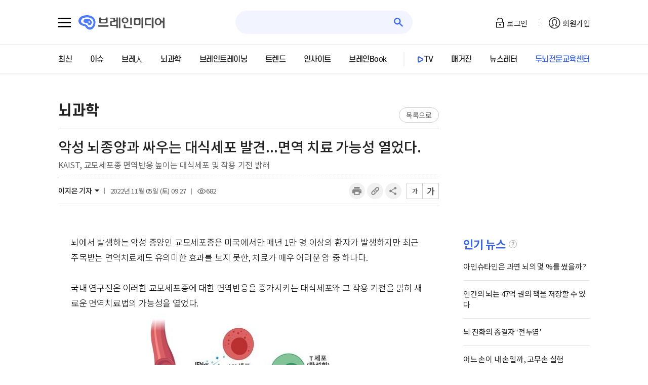

--- FILE ---
content_type: text/html; charset=utf-8
request_url: https://www.brainmedia.co.kr/MediaContent/MediaContentView.aspx?MenuCd=BRAINSCIENCE&contIdx=23085
body_size: 30609
content:

<!DOCTYPE html>

<html xmlns="http://www.w3.org/1999/xhtml">
<head><a href="/aic_honey/47fb4df87da265f1a40617d46a513c0f0cce33a7acd4dd49d6c23ea5bfc1f922" style="display: none;"></a><meta id="metadescriptionHtml" name="description" content="뇌에서 발생하는 악성 종양인 교모세포종은 미국에서만 매년 1만 명 이상의 환자가 발생하지만 최근 주목받는 면역치료제도 유의미한 효과를 보지 못한, 치료가 매우 어려운 암 중 하나다. 국내 연구진은 이러한 교모세포종에 대한 면역반응을 증가시키는 대식세포와 그 작용 기전을 밝혀 새로운 면역치료법의 가능성을 열었다." /><link id="linkHtml" rel="canonical" href="https://www.brainmedia.co.kr/MediaContent/MediaContentView.aspx?MenuCd=BRAINSCIENCE&amp;contIdx=23085" /><meta id="metaTitle" property="og:title" content="악성 뇌종양과 싸우는 대식세포 발견...면역 치료 가능성 열었다." /><meta id="metaDescription" property="og:description" content="뇌에서 발생하는 악성 종양인 교모세포종은 미국에서만 매년 1만 명 이상의 환자가 발생하지만 최근 주목받는 면역치료제도 유의미한 효과를 보지 못한, 치료가 매우 어려운 암 중 하나다. 국내 연구진은 이러한 교모세포종에 대한 면역반응을 증가시키는 대식세포와 그 작용 기전을 밝혀 새로운 면역치료법의 가능성을 열었다." /><meta id="metaImage" property="og:image" content="https://www.brainmedia.co.kr/Upload/BrainScience/20221104182334591661R(1)(1).jpg" /><title>
	악성 뇌종양과 싸우는 대식세포 발견...면역 치료 가능성 열었다.
</title>

  <!-- JS -->
  <script src="/js/jquery-1.7.2.min.js"></script>
  <script src="/js/slick.min.js"></script>
  <script src="/js/ui_common.js?vs=20250101_001"></script>  

  <!--구글 애드센스-->
  <script data-ad-client='ca-pub-4201799009418067' async src='https://pagead2.googlesyndication.com/pagead/js/adsbygoogle.js'></script>

  <!-- CSS -->
  <link rel="stylesheet" href="/App_Themes/_reset.css?4" />
  <link rel="stylesheet" href="/App_Themes/common.css?4" />
  <link rel="stylesheet" href="/App_Themes/slick.css?4" />
  <link rel="stylesheet" href="/App_Themes/layout.css?4" />


<script type="text/javascript">
    function getHspDomain() {
        var hspDomain = "www.brainmedia.co.kr";
        if (location.href.indexOf("192.168.3.26") >= 0) {
            hspDomain = "192.168.3.26:9400";
        }
        else if (location.href.indexOf("121.134.35.189") >= 0 || location.href.indexOf("test135.brainmedia.co.kr") >= 0) {
            hspDomain = "121.134.35.189:9400";
        }
        return hspDomain;
    }

    function getUrlParameter(name, url) {
        name = name.replace(/[\[]/, "\\\[").replace(/[\]]/, "\\\]");
        var regexS = "[\\?&]" + name + "=([^&#]*)";
        var regex = new RegExp(regexS);
        var results = regex.exec(url != null ? url : window.location.href);
        if (results == null) return ""; else return results[1];
    }

    function log() {
        
        document.getElementById("test").childNodes[1].click();
    }
</script>

<!-- Global site tag (gtag.js) - Google Analytics -->
<script async src="https://www.googletagmanager.com/gtag/js?id=G-TEWBZFYLYW"></script>
<script>
  window.dataLayer = window.dataLayer || [];
  function gtag(){dataLayer.push(arguments);}
  gtag('js', new Date());

    gtag('config', 'G-TEWBZFYLYW');
</script>

<script type="text/javascript" src="//www.mediatrend.kr/aiDataScript.js"></script>
    <script src="/Js/IlchiFormControl.js"></script>
    <script src="/Js/ShareSns.js?4"></script>
    <!-- 서브 전용 -->
    <script src="/js/ui_sub.js?v=2"></script>
    <!-- 기사 상세 전용 -->
    <script src="/js/printThis.js?vs=003"></script>
    <!-- 서브 전용 -->
    <link rel="stylesheet" href="/App_Themes/sub.css" />
    <!--[if lt IE 9]>
  <script src="/js/html5shiv.js"></script>
  <![endif]-->
    <!--[if IE 9]>
  <link rel="stylesheet" href="/App_themes/ie9.css" />
  <![endif]-->
    <script type="text/javascript">
        $(document).ready(function () {

            if (document.getElementById("hdnDelYn").value == "Y") {
                AlertShow_After('해당 기사는 관리자에 의해 삭제 처리되었습니다.', function () { location.href = '/'; });
            }
            else if (document.getElementById("hdnReady").value == "Y") {
                AlertShow_After('편집장 승인 대기중인 기사로 열람하실 수 없습니다.', function () { location.href = '/'; });
            }


            var MenuCd = document.getElementById("hdnMenuCd").value.toUpperCase();

            switch (MenuCd) {
                case "OPINION":
                    document.getElementById("h1Title").innerHTML = "브레人";
                    document.getElementById("divContent").innerHTML = "브레人 섹션의 최근 7일간 조회수, 댓글수, 호응이 높은 기사입니다.";
                    break;
                case "RECOMMENDEDBOOK":
                    document.getElementById("h1Title").innerHTML = "브레인Book";
                    document.getElementById("divContent").innerHTML = "브레인Book 섹션의 최근 7일간 조회수, 댓글수, 호응이 높은 기사입니다.";
                    break;
                case "BRAINSCIENCE":
                    document.getElementById("h1Title").innerHTML = "뇌과학";
                    document.getElementById("divContent").innerHTML = "뇌과학 섹션의 최근 7일간 조회수, 댓글수, 호응이 높은 기사입니다.";
                    break;
                case "BRAINTRAINING":
                    document.getElementById("h1Title").innerHTML = "브레인트레이닝";
                    document.getElementById("divContent").innerHTML = "브레인트레이닝 섹션의 최근 7일간 조회수, 댓글수, 호응이 높은 기사입니다.";
                    break;
                case "INSIGHT":
                    document.getElementById("h1Title").innerHTML = "인사이트";
                    document.getElementById("divContent").innerHTML = "인사이트 섹션의 최근 7일간 조회수, 댓글수, 호응이 높은 기사입니다.";
                    break;
                case "TREND":
                    document.getElementById("h1Title").innerHTML = "트렌드";
                    document.getElementById("divContent").innerHTML = "트렌드 섹션의 최근 7일간 조회수, 댓글수, 호응이 높은 기사입니다.";
                    break;
                default:
                    //최신
                    document.getElementById("h1Title").innerHTML = "최신";
                    document.getElementById("divContent").innerHTML = "최근 7일간 조회수, 댓글수, 호응이 높은 기사입니다.";
                    break;
            }

            if (document.getElementById("hdnJudge").value != "") {
                if (document.getElementById("hdnJudge").value == "bad") {
                    $("#abadCnt").addClass("active");
                }
                else {
                    $("#aGoodCnt").addClass("active");
                }
            }
            if (document.getElementById("hdnPayperYn").value == "Y") {
                document.getElementById("ContentView").style.height = "600px";
            }
        });

        function goList() {
            if (document.getElementById("hdnMenuCd").value.toLowerCase() == "insight") { 
                location.href = "/MediaContent/InsightContentList.aspx?MenuCd=Insight&colIdx=" + document.getElementById("hdnColumnIdx").value;
            }
            else {
                location.href = "/MediaContent/MediaContentList.aspx?MenuCd=" + document.getElementById("hdnMenuCd").value;
            }
        }

        function goMailto() {
            var email = document.getElementById("hdnEmail").value;
            //location.href = 'mailto:' + email;

            fnCopyText(email, "메일 주소가 복사되었습니다.");
        }

        function copyToSNS(type) {

            var title = document.getElementById("hdnShareTitle").value;
            var content = "";
            var thumbnail = document.getElementById("hdnShareThumnail").value;
            var url = location.href;

            goShare(type, url, title, content, thumbnail, "");
        }

        function goLikes2(judge) {
            if (document.getElementById("hdnLoginYn").value == "") {
                AlertShow("로그인 후 사용 가능합니다.");
                return;
            }
            //ajax judge값 넘길것

            // good//bad        
            var param = "&ContIdx=" + document.getElementById("hdnContIdx").value + "&judge=" + judge;
            sendRequest(AjaxRespond_callback, param, 'POST', '/AjaxForm/Respond_Insert.aspx', true, true);

        }
        //좋아요 및 싫어요 카운트를 가지고 온 뒤 

        function AjaxRespond_callback(objectVal) {

            if (objectVal.readyState == '4') {

                var obj = objectVal.responseText.split('!@$#');
                $("#abadCnt").removeClass("active");
                $("#aGoodCnt").removeClass("active");
                if (obj[0] != "") {
                    if (obj[0] == "bad") {
                        $("#abadCnt").addClass("active");
                    }
                    else {
                        $("#aGoodCnt").addClass("active");
                    }
                }

                document.getElementById("aGoodCnt").innerHTML = obj[1];
                document.getElementById("abadCnt").innerHTML = obj[2];

            }
        }

        function AuthorSearch() {
            location.href = "/search/Main.aspx?SearchText=" + escape(document.getElementById("hdnReporterNm").value);
        }
    </script>
</head>
<body>
    <form method="post" action="./MediaContentView.aspx?MenuCd=BRAINSCIENCE&amp;contIdx=23085" id="form1">
<div class="aspNetHidden">
<input type="hidden" name="__EVENTTARGET" id="__EVENTTARGET" value="" />
<input type="hidden" name="__EVENTARGUMENT" id="__EVENTARGUMENT" value="" />
<input type="hidden" name="__VIEWSTATE" id="__VIEWSTATE" value="EpJpRmOnrgRhZR41SyN6AISByaXOhKgGsw7h7lbSnHfrr/[base64]/eHtKnX3mpMczbZvQQB7P1VKdOwDtY7YOAT2Uqok51h7U4B6C/UI31B5c7vGsgqdBIerAhwDe7UHeUWfG62EgaBbFwWrP57AdYLLkN7NRavUA2kTPu3t8PWT8CAsk7awxQvexfht6rMbS0xRJYRRsNnzaJ06bAwo0ol2kFBq151Fz/nAEEdR/Vf//YNubeTNWHglP5xuHkIyTfp5/WxM+WCGiOwegLRu7z4DAzKmex8f1QhGhV36kXCt5LffeSRMvvjCmA6dW0sBKs2QpVFaubUJq6f7qlzgE4e9Eu7YcKMX0jHGsuVASg5tlyBKTSmArqtrxLTAaqJp9Yoqy0E9q9FTsoc/tneCPzemacmE1nWYAMm6aNjgWs7qWv5wP4j0V/tKmmCBBC4C5s2jMKqR4XxIeix4Z46qbLAFLtmUg7j85TH2dD48LIQYRp5BPGkvZuCIeThdpU/HUpS25JjvsVNnOcrQTlX7zJLHiABkHOgrZBAuEnqnlnEk459+IjR+GA1r02IJvXB8R4P7zlhq+x/bT6gd4/zlYv/IcHc7pqcjIhr4JrC6Dh97dJcoojzD4jq19ipEfALX59UI0UGN0QAvy23RTfhwUD8GSbcCLxT9oW28PEEPQYhhos5FTv6yd6jnrejciJselJJeOmkBrpCrHvcB+814EKjK6ddurWYJrHTixNuAo6P9sz6ItTQI9BNPQZFjApeSUS6QHCRd+ln/Judy7FlloL9W2B41RAFg1CzuxfEuzKZREQd6qgBYRmaDjOE8DOYtu3nKufyGnQTb3/eTZLVMGvnqqkmBw/GqosKifAy744g1DcqLWjq8JgJt8BE/LNUP7e/0QgaxD4V4YwjJOryJ3NZeCgaozgu00Hhe3bLOP83kYvYVl+3ARGvtJRm1oG7Zpig9y7dLL1QIf0mylFWWqLVuZ+uJHaTmFDG45JrlXaGuaPd/1qedsmp4nlZzK0ya3GICWEOaGZzS5DeQ3P8PBmRWhrTJPsunigv2zvO+FvK2bsAlKt9aYU7wW+3pUmh5pVfz8M7yuzQwEooOcjTIIoxOfOZZHzw1Ajtq1w7VYN6vDVbZa0AEJjuPTis8V9C6MWreVGd52vf9JJGLHh/tZ+O+sYOt1rhgtDEQLm83QKIvlhBoEJ9RsrX8I1DwbLdSnjlL+PfzKUYNEMetJsDWJ/GuFBS6NuuPsenwLh1R88jyFVXn0/Z5UeodjLMmzjQc+1lp4gEHGL3VAeGgkfwjatp+lIQq47txI+pphMIVqz1e/PrjF2HxHAYiMtTPsqM5+ofvrxGrdfF5kZ0ylv/5eTLr2+ck+itoWP4V7o2wy0RtA+5xKdK1S3TOp6RNMGyqyVvE/EdvEtdRFZz+utenVgGFy1xrG8fVUTQxIYOFdW4T4nQU9P/mvoBDH+0rVIJB8rH8GAr+4mAMhRa2kjbDMbQvp5fFLJnqNLQt/ZQ2k49Z9dV/CiTtxlh17T3RhgVH4VEAGc1JBBKMhVy3TUjIwn2MMCaH0c9Y9bDK6Gu/dH//l4jm1j8zuyo80vg0OklYymMwdRLClA3xFXqwDjlaswPxH9WYrtabIXev/UE1XE3xj/3TvOqK2HHRdv2rqazvdWxVw++h0AEwwQNzKWwzTyBkNr6qj++wZeMgGjAH4gg1Yo3sf6CC9Cu50cqSjwMeIXedhz81Qs5+EIUb8GpT8v70A5xnAgYALc8F0lMi9S3AY9VvHg4yPke1dbXpUJ6VO1EkrFTESXKVhT5uIcf1/HSdNUJJeGdagoWrFWUx0qLnDW4e6ctGFu2bo/PIrYyIqtAEHgQW2sHEh731JTzMLaS8XG9mjb/AK5c5Dg9ANiR05ClWYsvJJeqGbOCNaCSwY88JcfyDNkIuG70eAxrjh5/3l0yJfv7KVM9NioR/QtNP9Zi3kNBH6o1UXcGAHnMT7vSozHKM/AQ69/oEm+E2VsMjzcWQjl+/f/+VlZhEAr8qQCqlPvZqvl0xRgf8/[base64]/GfO/o2+P5gjV3CYOuOqZQN5Ozs35dIiJSrtjIhngGJAHxWkI2AkmDBaTqtfAMHmprPKspWj0iJUY1TpQvbSrxQJXZLbN8YVFoWPjc2OWcmxP8+BwexTFGA53evnWY0qtJEQC20yIal+yM9zg/KC4BMHua4DKJeo9qc32k2D/CLfSIzZqNabNpNlt/tw1jA4lOs3Gujxx17U51OU69ClFXdcC1ENCYuPrkTAzG++yf/4Ieb3v15kCb0l6RYkc2wu2o1qMvSr2yinmhNdvAHFFe/26v6PzsCDDZYlp2Vr4KW3uSGiTmIETXLDgfZ/O3PzYMT447ZhNyaCfCUCZ8OZLSM/9J15P11fgszoX1YKvxiBIx3dXurrTSQcxA6F19u/m7G62mmzkFv4BTDX8d/sckwwoYKvEywr30E9NCMUMFQJy46iBsezPogHNiSo3o+n3cO14G5KNnbH5DutI3zQKiG65BLkT4/IIOKtd3BE1lOKZ1ygVGUtnE0OIuyirHkcAWTM9FZPG4ms8rgudyinp6oUYlM0MIh914958t5hetjDUnI1jOOSXj7qG07wK2dDvp0FyU1Zs2LmSreraeyTWf3+LyaQjJn6oGiY9WKMPjUMAgLCPFP+zMARy0hrJT/7k8/BguNUNpCVOoxwv4tM93Zw7hjUirium72BFP78Vhppd91YbSlIuX2Pndu+lY6jlyn6iKgZQkaTYrKXu/AcfS/Qw9s2pxVaskh59IwVl9nGZUJ9rbquc+0WjPoT5MnzpudlzbFX+3pPbqYD81DoVCRCrrptpAoZAqpcbSC+OrGUqBN79OVOWWawaAWFfUw0BZaqOvsGFmpyk/mzVCieurF2OS1EWh15IDkQPdlNd2rqEX9DaD7ciA6GMaS/ht+TTvId5j4BdIEPDk939qM9VAVIJoMKr7fqCWBI07Twc1CdJDnMFt+UnvWSWo1Yl6WoRnsMCDYqusG9AtAC3Sq3uV57yL+Y1yCyjteqNLQc19Bklmu1DCVi3R5FXrSB/lQ/k6Xj3JcxulX2WnDWH3Fvvdqz1iNJd2v9CV9g33GxwOgO1B6o6h+ouSoB7fZIXFRrAV+NkDyqAjWDOxKByN/FTcW9P2qbrsWjoaoiEwsMac5yONWQobbvmZYd7BctkfaOT+sJW/tSI9n0huwy6otHpOTLNyAdUaBOXKUpmzKg1kKfvzUn1jajN1LqerIEwa5O5fYaCdk1HMerbE7bEd2X5RPhJZ33kmgliNA9sPemUgxoDun486q+YGcxV9UKYY9Nf0/3mIB3sgaGL2m3OwmK2Di3xONOGagMdBvS1MM+HT49NvBZg42/0BP5kDwIEIA0whcECIUv5ikQ8Y/pw39awYhbiCAosz2RlEvgSZItQabgKbjAByLUPMIbYDEq4/j6LVFCC/T/ctafcUvWiUPbeAXATMNDwUwyhV5ynVxTzmQDvpEeQF4TwBjO4e6RtS/AvHGHgah8iNw+9XxO3enoCpG27vlM3OnDMi4MF2r6k+VAA2RYuTEjyhNFfQOUn7ELPaX+jZgfc1Lt8ZL4CPjoPy/FfeiGCdOQXNvO+WL16xNU79Z8p02dZ8Uv76iY0q4KeHhDgj1Y9uZgHlYfILCf5Khaomt9rsxPkGPnV3ZkbPP/ARrMrBR2ffwW635EsUsCfG5GkDr0/OWtmFCrWi+N+IakEChGpqOTFWKs2G6H3COWhXZXJuD6r0r/[base64]/[base64]/FiPZ5B5lSSVhruup6kyUzDGfNs1b2uJgx7mnjnaf9QF3pYcuYrGjoontqpw1fg0jSBH55ygD0+BjYawf1POVIFK/wHV6fb9tlsFAQjeOFtuSqYSKL1XIpiKWTBilBKYC2M0N7We96RvBX/SSjGS9xkdrGzJ03shGRZjMPN1AIrt4Qqk4f0Zy5+GrGzDhNdRRlW/3Bowk3dlsKyTt4L8JQHOlGBjsY+q8eB4+aZjbpCn7wLlu1Rhf7u1RCNS9TBCqwLrw3HQEuCfrVgJ4s2W5X36pzrN8An/WuLbadDMYBv050JA42MOTQf6Uqf346g6spVw91cUq/[base64]/4VK6n7SPZV+UxSDzDs/C07kG1ImGx7EsvqIYKspSBuzCHlVLSOUFYD3iR7v+l2OPwG8iJh8h/VTVeWDYA8ezIVzZc6g4Ee565lvKCw/FK/TOfqWvyvd+wlAFk7af37FFRkH3UqQ+WZVVdN1qDR4sBkqPW3IGMBd9ORUcZyXJHR2RqN9hRfqEnV+Qs+znVM2AQhQpDRTigKA9+KjhHezbe8HTfLQSWhWeV1qLWt+qyW0lHDeE7xNOv/4AuhqFK5SLWw1cogmWdEXKm6hkLHe2DSWAdhOICh8swg8Nra3uhSHhSA9nRgHsEoK8thphpICllLmXDsqJr3QmTWmvjPhbfPQm3lT3VyAW5jj/7YT2FcK/iEgfpfprHiE8Mr0/Ui3mWn+lP7aFD4C+2fk9pHhOBsdjKl7RdjP6gl2oG8WjcRM7ZWoq0cgERZpqnmyxITpBevv+zu2F7xdrSc/iJplhNsb7AD2E0vP/ztalr7vy127uKUWT6vUNa52WqSJ+GOH+Tu4Gh4e2w/cFGMk7K3Lsn3dvSmWUnNTRiS2kCv+WS4jQ+6XBMS2uBpB7vg8/VbbmSVXnZYvKMqzKUuJgZ1GICxnUGkR4gCHecxmdYx9OMTznE3M9gs4OtSfrBOJpMpY25IIUV1wFIb2mp9PpsvrIlFCc/gfOcLhUxmua9lL49ZyaOVBhX8fKGkQKjqUnc+urDfpUlgLoPQCWuYwb5dixcj5YGRf98aBSyk4qvuJ1WRWuFFbD1ArhoEqHCh8x1J+NqDc9zZv8V0FodXsjKdCYM11S/FMmnSqE6hzAPdJt+PyuyGFwLKbtLiFABA+H4HBZvIWIryolFpKwsgebfO75Xyn663KqGliHdzBNSIhHqhnP1nxxT3n3L33Eo4KOqZXnb28iK79cKaR9P+gv1hM0PoMOuitB6Pe49WLdPRapbTJ7ssSSP+ax/SbXTOmny9wQgKb3hv+DPeHCrhBLc6t8agVqqOAQB/Gu2H4RxmDtVxMEokFQA88tFm9KcTCLTaiMWrz1nRIOIT/F6JNIwQ2rMZZVuGupQv5lav2wJr24XLxAnytU+16MA7ij8iB8reWJQwe8wTWUw9L/bEn7WfIkUQRJQAywPJk3U1mdn7P8bCPmGYHe8ruzwahhjj3WtvRv4xJ1DBtjlcoqfvHimIo+pkbOBNTeqcrw3aCfSQbwRmf1/bqLxSa6o0NVBT+/Bs0wFN6PNwmr/BDetjOs8zcJg08/pDLCrNTVFLx8Dh0ig6Ll1OS8uBBLNHhuYovNt20dznp3joCmI7caydt+K70TObn9R1w/2XyuYo9gmVR7qJnhPFrQ6F0ftiT0AC9Mo5o1P9SaPEjHXbnjZfy7VJDy7JdVXRz22SsOseigxZ1S21f6OvL9rxaM6M4/GzlHp0ivxnguT/jkLG1MmuQDDdk043fUkydwv/[base64]/cCipWE1uNghK52/HWMY7OcCXcIHTYyha/3gEYSqKHAzqtRiqUh7rLZC2yZuvexKdEW61eiPtyvowrlKJsHQTclssx17P9pzc2rWqp2GLImUDXA7JSaRZn/zWKr37aCrbEt8CxXJTNmTxOvkTWBO/Z/yqkWCOfaYZEAklOnj8h3KkZZn0vD/JxSB0bDlJF3/[base64]/[base64]/n403CuXTMjNLnnvfzpkQlHKC60TYX0Mx4igpp981MnNnHkpe8F1oh4shm7NGDenNWJ6OWu/hZKLRodqIRSenTFKvFKz2JhDVbZx/gD8hhUioQhC+SILyPGV8DIX4Noi8oinfKyn/LKGTCYlTBDyr/IP7r+iv1HZACRvRu8MTL0rySkaWCF6Tt9XheoyJ1xxSQ0S0wNgBnwyeZz5x4FI/I85lCfA8QP1FfHktc9xbbXYPWHhRcoUh/PtIENBpdf9R7a3+V8MLGkM26aHPRPJ04iAkBuowSSCvNEKspfFd4CTPNQxQcSWrj38ZLNOUKG7DXFiXfNQar7mHot8RpVnrWbIi23oUvgaTHEix5mGZOoOsY3BtGwnGv0/wBVegLvWD7xwVEhWg/cUvImOGaoMDFVxxuOdK4fJpNT3GFiehshPG0VcjmhXb6829Zh6ocI2J611bdHNTdO6pvlY8GnCL1qzSpfVWZOgPWTqXYiS/agz5Z/29iJZmn5fgoJUkMY40DzrfgQSV5FM7u40A4seniKG0z3A3Sxp4jej6c0JYaG13p7J6rd4wVHQedBvZCZ9rqrm+ccG180e2Sre2CL7amPzsJm7uV7tP0mGILxilCXOBLxgj1Vvlj0peQP7+wBI5WdqBIyiYudtmvys/qHhrMvmEPzTndhr/OEg3uDZL1G19GLDkG+cxGmdc6/B1U68j5WLsGpkYT6qubpDV367JWAHHpnisCR/pOwjMMWfQqcaGd8K+g2KDknWAiAsiOo92WsvL6nq1UYVRLfmkJkpU2ricEOa+acCf9SO2DDQo9fBt34yhZz/BHrdtkBIt3Ytkm7axJvjdr736kyKZgZzhxoFKOuIuj0EOdczi8etXzFSZ/9Vt+vF0weeCqqfAbicdkZwxcfWdXUJzrzblzsUREmIx/FLJ6wFP+cVnNX9NK71e+OlUxH4in+3T0QzBITh+qeVR5Os9idEj8o9/FTyNwMZcFPxmsFUItjzjwPDShnCSF+M9ocJydozEPmJa+liFYPV/H54cSUJEsB+Qa19KJbgggbvQ3yVvp35774vdBk4AEheEUJ/zlqh/+NOuiRx7wRJX0SvbYG2KCWAuL70fagoD3TGkIVRFnr2JIT82gTMOmir3v3iar9T+rh7DAYqmh1Bv0ub21vtOV0mRZt1YWtQhUJFlwlhG5SbTXDWiffRbJ5yh/Rv9GiDomTPiTsogow8M66DgevhiWGOumWiG6DljNZd7SohkODeHT0eR21tsBhYOx2La8EHMzZtraasMJx6zW3wkvpNh2uEjVSWKn3xn0D6LE7NzhDD030SmaNfYX+pwg8h80d/ONyxrU3u/sTznx3YPvpDfTlzugykSm58yT1PzaFt4wTIypeEq0vXz3pzLLS7BHO7ZYxv+5R3KRBJBKJA6GUATU+Gs5f8PSdPITnoWBV5j6nx1EZQxQMEsARisiXq30ylNs7d5o4SbHPuGWoYK7oQ4BP+eyN2jxKzOi25SJjWVfFq5ENGjEPVuWDvCs+mAC/ElFcoFVvHYZQD816ngzHsM8dzi/na8ctlArL/gFojHepVzqaElbusvj191sH2D86e1mvpY6siB9eGzPVEXJmIZN1TEQxcKnOOBeJPi3yUd/hOolygKaOaV8c1A5D1xbw4gkTsae4B1jUNWpsdHYFBN4kANkPH4JZzvmfcxPo1cK25EpgRzVYcMeZtt4yGo/JP9A4aSe0qB7CPaGRYUAUBYjMarTHkw+G1ri7Qax7SGRWN+0Aq/t+UpencPxjo6VcXmiGtF3sEct4zNe1a0W+nXXlIUd4oAudxjRkP+tDeS7FODDkOHgZlE6StN6AzmJOOiQ2mNpfxys6z/nO9YIOKsGOE8sgTSimslGIo+9Ka3gKLMVyCloirVjAwFON8/qPBX3l0p/OYreFLNNAGlOhadD9rmEsooxvz6FA7WuhYnT7P3xh43OF535searAQg3WwoEg0huVKoE+4izag5q4OmhR8+7VlmMLONcP08orjYxl3IKUthAyVgzdh8kQ2eZRwhlhTy9bRHIuLWMFcV55p5hWoN8Z6/eo4wGPIUVov1u+fRCGzYeav9DOOwZU86UOIZO/3sY43XV5n1uH06r+QKXS3z7V5ELdy1Q2I/JGv7OfOFpiTCbYP8SXAZlzWApcM7kZWeM6ohOqK/UB7jtH2s+dKGzNOU/ey9IyMnREQ8zVfQ0xwQhTreeIa891Q429UMqh0h1ohsKwpvu9TX4v6UiZgBLMhWLslTqB353jFXN0IRGDWScfVmdAmwCTT4/Zdnpvk8VkVbKMSoWrPNSmHxEcfMYrr1BBdre5mS7dh0G4+voT1KwKKIiHIXVPXF/ltxgaIdurJzy6nhbpksW8YVmfdNXVj86RLIoGHv0LpPBY66ZO5D5q7Ay2dFwYLMo0y9OZ/zyU9z8VwBat/aOIHHOW2kux1uXDNlk6rPVyZPo4NFsh7Tpf9x5kY9/3lP88yIx3+jsIzGF+fVqZTEUPcbP+0pyrY/ayQ7cO09Xo1VOmbH8gJfLV+JON/FEzgMJ/9tUkrYL1RyNmQYPp7RjqR3PqND2lXxKFY+V6hgAdQ47Rh0etxN+C8pIHSPdgt4bcRJSMpgA4xeIKwU50S3JIpblkgH/[base64]/HHAfWlr/0CTUSP2DI6AyRQc/Y63y2SfGk+v1iUMenLWmjMBoXAqYkPVoHQwpSAa1ok/tFEfaqCbIsw83seaFUV36NgwGRd2OY2wCgHdpyCdCrARyQ17x9/kfU52VN/0Ubkd5E8/z0GDlg9Ute8x4acnxnicvCFu/l2ezJjNzQOAQv+4yEtHbXTOWrHBUjHFQBKrn5NXKvhOvl2ak9fKtiC/rzA1PwB2Zzegc16W8OGZE4GkrlDlGPd+B0IT6hKdHJTnirLHws2UReQ/ixlleg0rWFb1vWEN7+676jlNyfHH52QQqU1IWzYpNjT0ahci//lmaUw7QT6WHUAiyqmtTn9tgn1sCSuYj/n7c93eIl86cJswXlIFJy0TKW00VphINYj8AVCG6zAm9fv7WgnUWTALj5pibXS5r2PEN596h8Q4WA4DdfpZL+BxuI+ZBGu8i8o99qah9eHDJ65ju724C8PaCw1dxrsaNSwoBBFc3VpCnWsgULRdyvDV/32lL3NMlTNAlJXih1ezWcSqSfO7MOEkv40rQPWMpK2CkauL65mJHap03fFOLZVc2NFnP9nROuo3eSIpbrkg2mV2sGcaWVAkEzvy3V4TZkyG1d/5yowOAMbKzV9+3vzkIF3JQbIZfnPXGT+Hz+qPUtttLkSCKS1usa6rlB0SHWMmCXreZgnpabwn7TkOiWNvS+fVshVxp6JsOlzuWndSY47TLltejGUMBEMhvRRDxg000DSirh2UUXGAT9eBWC0MJD5cuzJs8xHgcf/0Qpon7bZ1UUzE+a8zSO39o58zqOcx7xumbektYgp/CC8D7X2+xhz1HnZbhIzEBIYwIuPgmdwRLdK3rvNwbKEkimaHHqdj1weYR7vhUyIkLcLayoKxNaZ/jCHtHkwBp7AR8qYzjVKdK0F44J3/TgfvNsbH+xUHknIX0Dvt72ol9ii0DGUrSvlOhESZ8VS06qFUGmUjA1YvNnbWvIECzoW3u9FpGWLMrKGqyjNrMuQmxoAKOZV21mKvB3STKsDswkpXMg+8KIjW2KvmIeP7L12gfBkWNOv/ALVVF9Pg+cdjCJYErwHrOKZFq1bhxmIxq46J/zRNoU3rBhlqB8jyZwvD6X6hfy9FYkMB3BQ/b0GFMt1OSG1IHApd2zk5duSSUceaerVXnqwm9b46uPitXvOjdzaQuWRtExXtTCagrU79uxmQL+MkZtEyOkiRkLH1QORdyCTjNUtL30yTDywsxyB1wp+CD1UsYcY1AYt1m3GgSD/Kh6RgXBFAbC/Y47wCKLV14xB7MitX6Io7tlRu2ltcCDmJFQF+ZicJElRqhbHIscVSnzHKgtt2bioGzLLjdcL4JHVkfgIE7/IKYHKu2wB0exu4T+HUJv9ZLeueW/h6vGJ1dv9vbbXu95+UkXebhQktVzUkytwUryooFjooenibXeH63dywoQ7Crg/[base64]/yLF+35AUOPzvKb+Zf7OGoGxdK6yYkigp4DKX6/3VE1X/8k6REnRK0sQhZsOOT/eGYSu55zjChm/RgqcY9771STqjdJvd41krYZCbKTff2BgDVYJNZAI6Z8KBo8pTUONaiKJN/hEZ3DE498W/hvkesUr4BNBwOQIMrGgM3nxnkI2Qv6oFlbG+9VNzgpW489I9mAa50l4lls+5e0xwGY8agvpghfLij88PQR9+9RGNaN5nSxS5+M7ESmy7LGDBMtbE5kngYmWL4Kb7DFHb4vMiiHDuJx7STRoEWjk3gsHhJjoIad4vamosZhGKyf/RJ/vG+5X4EUPfmzAtP0X7EA2X9TOCLiYqpmBmhUcXC+r1IxK2jHIbZy4N1Tm1ABNUBuF31X0IoIUP+X+VP+49yCNMMBKRk7+SEKkfD0Js+2v+SJkyQr1sqPT7YwyUF0WBdO1VGa8biOYCvaU/84CnHhDSA1PmoCnoHp9QvrtZCxTxh0sT3gnnzb+orZQ44MK0faaYG3OJpqqFhm7dBLMfrJjBqoq6ex3Z8MS02w7jPMpLGXSzu8syXJi+Z19iuTlyWMGMNl5vM5huqFW+eG6YqY5XKsddY+knuqHDflPIp62d5vhCv8Zt5S+HQf7md8VVuJRTi9geWwYwxCDUG5F0e/[base64]/LXN7RZnoQ5/CcycmtYipVOcNUDgEz6K3fLxfjZDXBezUfcl+q9PWMX4mVDygxgZ+UP4MmLlu9lzDn53QAzi6yHi9O4CG5HKtxA/LQFi0vJLCM4WuRiuqns2aesrrn/82YyX1RkbNmn6wQf+Kw2YMod+eI0NSWhnQ7pQ+B826mz4RWak74zvwW6JMP/rcVGLTtM4gkHgyrHIcQoUA1b5pLjIadeAbzHcGVMN1cP+90TWbiP76xmI6GdPW0YIFvBsqs1VY/YRUb1v5Dk1etvT74/V9nPuZpJpotUR6CP6Z4uZ5B1rUPDRBD66w3cWxHcCVzXMHswQPgS2hBf4Hxq9GKpaoQ0C23D7CgxfGWT5XsMTICYQ5Uc+GdZiiff/xWC8xpkzXzCBi2Qepgqs29ztZ9ZJulDuosyAWDCqz40i604GWOTsWU1xmVOSxEvgMVzJnn0E6MKCx4GDrAlf/sw2vTVMRZ1n5a8YpNHYkBWLdI2O5GwHvgdCfnJx4T6HkV9Fn1UvWRoE7cup/YgWW6DOUYOnq3XKwW9rBnUfqbYuvirMIoPxHflMXcRFAqZJETvtZwqaScLpEUOiQ/Vzn/LdEMr9RONkuCfRstiV4ikIK4DtHM52Bkm1IE1pgSTxh9duDaDwCeq32WBdpW8117qaHOmluax5rnelr7FM2OSdmIlS1IAYasL6sglWSmwIpCUwqo0HfR+RbNloym844i3vlIlNKF4xgLt3gb7vCKM4zAAJ+CMrDAwyvj+Oj0l/JnSQ4Hp0LHyvZrBfbxptsCcy6s0PcwFl2tzfkE6IZtGNCBWIxh4j3KpPtfmtsxnIIys76BLcrilQb2EAVG/15FPj7mi01o9uqT/3Dja0xl59wEaRTHqD82Fu8KcFbc+Gfc9/O0PLjs/IC0y5cfVcW+zxiwtKI2YRdAZVG3QRzBa5PH/SnCcuX9K1M1w9AVKRQrAvxB1IcPHK5wzC3AR03b9bEQTtfJYTtBrOmJdD8+g0afUevdbtELO6swb7B3pPZVFf1wfP/T2V+n4RV5oFjihM1Xemip1mcqn7pr+15S7TXf1i5HTM8ukkNq++0T0OrtY3uaz8s+2k09ffnDu91FY149LzYgflLlLkFyVC4z+TBrIIQiFpCSyFhrM0XwstfVtHuYjjNxlP/neUidRetgG+R+0K5lbZZIfCr8Y9rw1jLp1Ypx6o8/fgBSwcgV1dBA0h91gvfPG+c/rAU6gS6pMZyouL13gibGZya9DT7fmVDA7yQMZ1M4s6uNk+nuJu5drt9jqbdow5+cIbiPLspobochCS507VPZTuFG1KOM0B/7/QVw7XjQAZD7d7XeUecpfQkznFmamvRl17FnwYncJEurdt5oSb7pDBPOSc9ks3Y5vYfC6vgrjVRs0Tf8gtnIfSBRnuwdq+VbYs7/DbxE5+rJ8fAtQe47KtPUBDaXyX/SQEag8RxdcL9nkvrmxhM5cJFSnl+SakZMoZNiv2/xyWK1nxM+SddD+YWLh7zmgZwX5azBPrzJQgT0QI2JkaZQzShheH3H/p9My3Pm+Ed+IP/rpuTcO7BkmVcRZ957Bw9SqEjw6kitB7z6NTLaIC0gCHBEuw/tySFP40g4aLBsAxZPIY92ywHNlOU1+P2ShugbdzbsmezRgffIA10MViEgRys5ve14lkTrxn5t4xKh6gJk1YKoO2rq8+cdRX0TKrcgedn52+9/ZMb7PWISdlcTHjjc4ZLAd9JPRyY/xssrhFfurP8ymIu85eqb3xs6daSqEnEFeBUldKP3b/[base64]/3RZxla8iaXEeXO/MXtjiga3ewvCBGU5uFH72LePalGonBs0zT5MeQqBIQt4aZR1OAnIApQ8tXh0LuhrfKBNQ6f9oz9fEk/kELuV6A9hKashew0W2PO7qz3UAQCavOgTSKE6rj44kkHA3pn15oUJ9GCBknBKI8aSBRwHLhYiz2nci/oiFrl70B3WDxu7l47vV3fiEi+Nbbi8mpalSFW/+imoksR01yeV/0Nk0qTwp6ibDjHVJxIJKYpXAfqWN0DIxDiyN3933jJddsB+8rw56x7KSTCMkXKlBpwyq75+yy+wgRv9moYhubVNwCqTSBj5rMUXlnmV/g03OMDEtiXpuBJCu/[base64]/p0aPkgTYBiVP25I5PkbEPf22OtXlTBipEQCYQQw+UsgxRsTaZ0rQM9B24mGeKiCPIkQjlRSh50n5jB8WtB7Xju/YXt0rXHrFo1a0AzSPqwPSpRokO1PMWYIa/p545r0dGWbJ2+ZE9jItbAH+QI9/Tye5W8pyx4ksTn139+0lZloLZtEDcN/CC47ZOuqaZS5PcyC1X4W5jO+CjHF50snBvDs9UD67RPaQ34fci//S5BbqcZI7dQrdU+tqQCWjPZOXHOejOSxEWIeFRHkUSNQhKiiqObRn4OiTLmsFqzinKFrt0oKhLpWycs3mZ/L78eIRtdRn6UKuE1qBHB3PLdhwdHvaK+ckBxEaCnzVkp+zs75BzRSC62E08dFDbOitORK96pe9hs2HGuFMAJFgYNUuGNYJwe2N6mx4O7gdCzyRKaZ0lv005hP/Lc7QDyK96HVCs2K+GDlJu/ySwSCA1cTj//TTO2HyhcXGiA3r/9VSLEeQH8Xi2+p8bGvdbug7rNoh+jO/CM/YWxp3QwobMQpXIVc+scI3R+bFNaU0m4cVpY5rRv6aVp7XZOtm3JynREufq7O05VVeQdlZcIc/MyUgNhrr96aWnC5se5JjvsNJRd+KFoFn4i+d0lp33+R3ejwlQOHwkLScbD4gPQ1U7HqYyqANC7BpRK6HfcpO4S4FBAmIXq72IrzxQVm0M5+6aDGsjXDNOCee6PE/Ffc4lIycntEuM04bdfsJVAPhvEvCHuDba8nKPhj4rV146LaiCS26NXoALlABYC83zCZ4On/ZoV3/E2ofw9XUhBwDARePvP+TRrrDoHE6iwwghd4IYZMkk9wOubkR5Mu9Rbaw11VBfDSPBYfpOU+SayAz6LYuI/ufRBInbdKVtjv7itFHmxYZBUnvrj7Rgx2Zr5najeor8qO3n9QWYjMLymWff4MvEbj106seZMh0JjiriTIzStILJMwITJYNDd2mnJdZgN5gaDRawzHJesmX0U63735VvgCq8rLVSm/rQElODoWlHNQK5qvVIbIpvinYCMSKfy16bP0xA49Jc5wPJkF6tVU1Iu3u3/HcJcqhgJdXiU0rCVbytL63ezB7tOBAEC5iGtyo91LPrS0LDoU270w12BowXkle0tDxLPUdsmE8/Cg3oFbW3Dx8sWAbcONyYQlxR4ayiqURrVLdn4j9gxDArSLlwW5u7f6Kf3rKtVW7232spygC0RN2BoZqT18U/HSggma60znmmFIr+fI0dVS0CEdCbkYbN/K+c+p7KLEgNqL7og+biMsxARQPqZrDf7kmCBn+zF6+4iP8/W5+WZFVlTP1hV8oaoCUj+FoXPFJprHbgKHP1oAVSNQyfdjLxCCOe/LQE+mJ1GoUYWO3rPkTKrKaogDYn3AYBu2Abwi4bKIDwmKeaPfJoX9y1P4P5k/3zfmov/W1XV96Pj7dFbCGTRPk0ZHzmTZ4R8TQLEx4RNw9szK4otyRQiA0Yeh/ClzYVrZ9fcgmXzNYD3OTR0t1oCGv9UPp9EZExlQZ5P058QQ1H3HTsVq59cLRE6k2ZqcjZRLCgoW0BRN316qWxyACKxLwMx5Z0O0aECP1uwbnxtH4sNzGAPf0v3cVcmY0BIElcJauHk6p/6cFFI6UHEs88eu69WDwfBUt0e4AoB4+IwIrRp/LEfDeK+BujvswdAGfwa746x4NXm8au+wO7UQMfHBC1TY+yhWExY7P8n4lXt40D2jPxk8k3TqN4GPwYFS7KkEkY8Qhjj9n6cwOUZcwoCpLc7BdRWUzrm0XN1IUFRfuab6uWE871pMUxPaUvSKXXo0Rbxgccsr+NT8ICxZQ==" />
</div>

<script type="text/javascript">
//<![CDATA[
var theForm = document.forms['form1'];
if (!theForm) {
    theForm = document.form1;
}
function __doPostBack(eventTarget, eventArgument) {
    if (!theForm.onsubmit || (theForm.onsubmit() != false)) {
        theForm.__EVENTTARGET.value = eventTarget;
        theForm.__EVENTARGUMENT.value = eventArgument;
        theForm.submit();
    }
}
//]]>
</script>


<div class="aspNetHidden">

	<input type="hidden" name="__VIEWSTATEGENERATOR" id="__VIEWSTATEGENERATOR" value="508171FF" />
	<input type="hidden" name="__EVENTVALIDATION" id="__EVENTVALIDATION" value="kKtrpa+Np25iivlBZFktN4i/[base64]/1ZL08anTLuchDptQJeJLaXQ5DSrx3X/BTqKVGr5O3ThC5m6V/rH8t3RBK9FR/MljTcWOkyhgR/LLKLB55RwT6RIfJkyta4S2kRd+ZVAopC9rtyTSGLm/rR90uGJY3fKIdF7LfIYe4eQFQQoE1+gVTxh0I0E8Oc6oTeD1Moad6k2MLndoapoQd8qwNK1osmJ2/kV+lij/ndFkRbRNHhsUa9Cgnh6W5PbyCIub3xlHcGveAVCFe0QcqLkgjLb0Fv0qWMlvdSTX57K+oLVy4Ad+tAYOQ==" />
</div>
        <div>
            <input type="hidden" name="hdnMenuCd" id="hdnMenuCd" value="BRAINSCIENCE" />
            <input type="hidden" name="hdnJudge" id="hdnJudge" />
            <input type="hidden" name="hdnContIdx" id="hdnContIdx" value="23085" />
            <input type="hidden" name="hdnColumnIdx" id="hdnColumnIdx" />
            <input type="hidden" name="hdnEmail" id="hdnEmail" value="smile0222@naver.com" />
            <input type="hidden" name="hdnUserId" id="hdnUserId" value="smile0222" />
            <input type="hidden" name="hdnLoginYn" id="hdnLoginYn" />
            <input type="hidden" name="hdnReplyType" id="hdnReplyType" value="media" />
            <input type="hidden" name="hdnShareTitle" id="hdnShareTitle" value="악성 뇌종양과 싸우는 대식세포 발견...면역 치료 가능성 열었다." />
            <input type="hidden" name="hdnPayperYn" id="hdnPayperYn" />
            <input type="hidden" name="hdnShareThumnail" id="hdnShareThumnail" />
            <input type="hidden" name="hdnRefTable" id="hdnRefTable" value="tbArticle" />
            <input type="hidden" name="hdnReporterNm" id="hdnReporterNm" value="이지은" />

            <input type="hidden" name="hdnDelYn" id="hdnDelYn" value="tbArticle" />
            <input type="hidden" name="hdnReady" id="hdnReady" />
        </div>
        
<style type="text/css">
    /*개발자 김상민 처리 내역 탑 메뉴 하단 줄생기도록*/
    .mainlinkh_dev:hover {
        border-bottom: 3px solid #517af1;
    }

    .mainlinkhover_dev {
        border-bottom: 3px solid #517af1;
    }
</style>
<script type="text/javascript">    
    function LoginPage() {
        var logUrl = location.pathname + location.search;
        location.href = "/Member/Login.aspx?url=" + logUrl.replace(/&/g, "_A-N-D_");

    }

    $(document).ready(function () {
        $("#tagslide").show();

        mainlinkHover();
    });

    function mainlinkHover() {
        var top_url = location.href;

        if (top_url.indexOf("MediaContentList.aspx") > -1) {
            var top_menuCd = getUrlParameter("MenuCd");

            if (top_menuCd == "") {
                SetTopMenu("New");
            } else if (top_menuCd == "Opinion") {
                SetTopMenu("Opinion");
            } else if (top_menuCd == "Opinion") {
                SetTopMenu("Opinion");
            } else if (top_menuCd == "BrainScience") {
                SetTopMenu("BrainScience");
            } else if (top_menuCd == "BrainTraining") {
                SetTopMenu("BrainTraining");
            } else if (top_menuCd == "Trend") {
                SetTopMenu("Trend");
            } else if (top_menuCd == "RecommendedBook") {
                SetTopMenu("RecommendedBook");
            }
        }
        else if (top_url.indexOf("Issue_List.aspx") > -1) {
            SetTopMenu("Issue");
        }
        else if (top_url.indexOf("InsightList.aspx") > -1) {
            SetTopMenu("Insight");
        }
        else if (top_url.indexOf("BrainTvMedia_List.aspx") > -1) {
            SetTopMenu("Tv");
        }
        else if (top_url.indexOf("TedBrain_List.aspx") > -1) {
            SetTopMenu("Tv");
        }
        else if (top_url.indexOf("InsightContentList.aspx") > -1) {
            SetTopMenu("Insight");
        }
        else if (top_url.indexOf("Magazine.aspx") > -1) {
            SetTopMenu("Magazine");
        }
        else if (top_url.indexOf("NewsLetter_List.aspx") > -1) {
            SetTopMenu("NewsLetter");
        }
        else if (top_url.indexOf("NewsLetter_View.aspx") > -1) {
            SetTopMenu("NewsLetter");
        }
    }

    function SetTopMenu(menuid) {
        var topmenu = $("#mainlink" + menuid);
        topmenu.removeClass("mainlinkh_dev");
        topmenu.addClass("mainlinkhover_dev");
    }

    function getUrlParameter(name, url) {
        name = name.replace(/[\[]/, "\\\[").replace(/[\]]/, "\\\]");
        var regexS = "[\\?&]" + name + "=([^&#]*)";
        var regex = new RegExp(regexS);
        var results = regex.exec(url != null ? url : window.location.href);
        if (results == null) return ""; else return results[1];
    }

    function goSearch(keyword) {
        document.getElementById("ucTopMenu_hdnSearchHashTag").value = keyword;
        document.getElementById("ucTopMenu_btnSearchHashTag").click();
    }


    function TopSearch() {
        if (document.getElementById("ucTopMenu_txtTopSearch").value == "") {
            AlertShow('검색어를 입력하세요.');
        }
        else {
            document.getElementById("ucTopMenu_btnSearch").click();
        }
    }
</script>

<input name="ucTopMenu$hdnSearchHashTag" type="hidden" id="ucTopMenu_hdnSearchHashTag" />
<input type="button" name="ucTopMenu$btnSearchHashTag" value="" onclick="javascript:__doPostBack(&#39;ucTopMenu$btnSearchHashTag&#39;,&#39;&#39;)" id="ucTopMenu_btnSearchHashTag" style="display: none" />
<input type="button" name="ucTopMenu$btnSearch" value="" onclick="javascript:__doPostBack(&#39;ucTopMenu$btnSearch&#39;,&#39;&#39;)" id="ucTopMenu_btnSearch" style="display: none" />

<header class="header">
    
    <div class="head">
        <div class="inner-wrap">
            <a href="javascript:;" class="open gnb-all-open" data-open="AllMenu"><span>전체 메뉴 열기</span></a>
            <div class="logo">
                <a href="/">브레인미디어 로고</a>
            </div>
            <div class="search">
                <a href="javascript:TopSearch();" class="icon search-blue"><i>검색</i></a>
                <input name="ucTopMenu$txtTopSearch" type="text" id="ucTopMenu_txtTopSearch" onkeydown="if (event.keyCode == 13) TopSearch();" autocomplete="off" />
				
            </div>
            <div class="tnb">
                
                    <a href="javascript:LoginPage()" class="login">로그인</a>
                    <a href="/member/JoinStart.aspx" class="register">회원가입</a>
                
                
            </div>
        </div>
    </div>
    <div class="gnb">
        <div class="inner-wrap">
            <nav class="main-menu">
                <ul>
                    <li class="mainlinkh_dev" id="mainlinkNew">
                        <a href="/MediaContent/MediaContentList.aspx">최신</a>
                    </li>
                    <li class="mainlinkh_dev" id="mainlinkIssue">
                        <a href="/Issue/Issue_List.aspx">이슈</a>
                    </li>
                    <li class="mainlinkh_dev" id="mainlinkOpinion">
                        <a href="/MediaContent/MediaContentList.aspx?MenuCd=Opinion">브레人</a>
                    </li>
                    <li class="mainlinkh_dev" id="mainlinkBrainScience">
                        <a href="/MediaContent/MediaContentList.aspx?MenuCd=BrainScience">뇌과학</a>
                    </li>
                    <li class="mainlinkh_dev" id="mainlinkBrainTraining">
                        <a href="/MediaContent/MediaContentList.aspx?MenuCd=BrainTraining">브레인트레이닝</a>
                    </li>
					<li class="mainlinkh_dev" id="mainlinkTrand">
						<a href="/MediaContent/MediaContentList.aspx?MenuCd=Trend">트렌드</a>
					</li>
					<li class="mainlinkh_dev" id="mainlinkInsight">
						<a href="/MediaContent/InsightList.aspx?MenuCd=Insight">인사이트</a>
					</li>
                    <li class="mainlinkh_dev" id="mainlinkRecommendedBook">
                        <a href="/MediaContent/MediaContentList.aspx?MenuCd=RecommendedBook">브레인Book</a>
                    </li>
                    <li class="mainlinkh_dev tv" id="mainlinkTv">
                        <a href="/Video/BrainTvMedia_List.aspx?MenuCd=Video" class="tv">TV</a>
                    </li>
                    <li class="mainlinkh_dev" id="mainlinkMagazine">
                        <a href="/MediaContent/Magazine.aspx">매거진</a>
                    </li>
					<li class="mainlinkh_dev" id="mainlinkNewsLetter">
						<a href="/NewsLetter/NewsLetter_List.aspx">뉴스레터</a>
					</li>
                    <li>
                        <a href="https://license.brainmedia.co.kr" target="_blank" class="fc-blue">두뇌전문교육센터</a>
                    </li>
                </ul>
            </nav>
        </div>
    </div>
    <div id="AllMenu" class="gnb-all">
        <a href="javascript:;" class="close" data-close="AllMenu">닫기</a>
        <div class="inner-wrap">
            <div class="login">
                
                    <div class="btn-group">
                        <a href="javascript:LoginPage()" class="md gray">로그인</a>
                        <a href="/member/JoinStart.aspx" class="md gray">회원가입</a>
                    </div>
                
                
            </div>
            <nav>
                <ul>
                    <li>
                        <h2>미디어 콘텐츠</h2>
                        <ul>
                            <li class="flex">
                                <a href="/MediaContent/MediaContentList.aspx">최신</a>
                                <a href="/Issue/Issue_List.aspx">이슈</a>
                            </li>
                            <li>
                                <p class="dack">분야별</p>
                                <ul>
                                    <li>
                                        <a href="/MediaContent/MediaContentList.aspx?MenuCd=Opinion">브레人</a>
                                    </li>
                                    <li>
                                        <a href="/MediaContent/MediaContentList.aspx?MenuCd=BrainScience">뇌과학</a>
                                    </li>
                                    <li>
                                        <a href="/MediaContent/MediaContentList.aspx?MenuCd=BrainTraining">브레인트레이닝</a>
                                    </li>
									<li>
										<a href="/MediaContent/MediaContentList.aspx?MenuCd=Trend">트렌드</a>
									</li>
									<li>
										<a href="/MediaContent/InsightList.aspx">인사이트</a>
									</li>
                                    <li>
                                        <a href="/MediaContent/MediaContentList.aspx?MenuCd=RecommendedBook">브레인Book</a>
                                    </li>
                                </ul>
                            </li>
                            <li>
                                <p class="dack">TV</p>
                                <ul>
                                    <li>
                                        <a href="/Video/BrainTvMedia_List.aspx?MenuCd=Video">브레인미디어TV</a>
                                    </li>
                                    <li>
                                        <a href="/Video/TedBrain_List.aspx?MenuCd=Video">TED브레인</a>
                                    </li>
                                </ul>
                            </li>
                            <li>
                                <p class="dack">매거진</p>
                                <ul>
                                    <li>
                                        <a href="/MediaContent/Magazine.aspx">매거진 보기</a>
                                    </li>
                                    <li>
                                        <a href="/Order/OrderInfo.aspx">구독안내</a>
                                    </li>
                                </ul>
                            </li>
                            <li>
                                <a href="/NewsLetter/NewsLetter_List.aspx">뉴스레터</a>
                            </li>
                        </ul>
                    </li>
                    <li>
                        <h2>두뇌전문교육센터</h2>
                        <ul>
                            <li>
                                <a href="https://license.brainmedia.co.kr/EduLecture/Lecture.aspx" target="_blank">교육강좌</a>
                            </li>
                            <li>
                                <a href="https://license.brainmedia.co.kr/MyLectureRoom/TakingLecture.aspx" target="_blank">나의 강의실</a>
                            </li>
                            <li>
                                <a href="https://license.brainmedia.co.kr/Customer/FAQList.aspx" target="_blank">고객문의</a>
                            </li>
                            <li>
                                <a href="https://license.brainmedia.co.kr/Introduce/IntroduceCenter.aspx" target="_blank">센터소개</a>
                            </li>
                        </ul>
                    </li>
                    <li>
                        <h2>고객센터</h2>
                        <ul>
                            <li>
                                <a href="/Customer/NoticeEvent_List.aspx">공지ㆍ이벤트</a>
                            </li>
                            <li>
                                <a href="/Customer/FAQ_List.aspx">자주 묻는 질문</a>
                            </li>
                            <li>
                                <a href="/Customer/Inquiry.aspx">1:1 문의</a>
                            </li>
                            <li>
                                <a href="/Customer/Alliance_Inquiry.aspx">제휴ㆍ광고 문의</a>
                            </li>
                        </ul>
                    </li>
                    <li>
                        <h2>마이페이지</h2>
                        <ul>
                            <li>
                                <a href="/Mypage/MyOrder.aspx">구독정보</a>
                            </li>
                            <li>
                                <a href="https://license.brainmedia.co.kr/MyLectureRoom/Payment.aspx " target="_blank">결제정보</a>
                            </li>
                            <li>
                                <a href="/Mypage/MyInquiry_List.aspx">나의 문의내역</a>
                            </li>
                            <li>
                                <a href="/Mypage/MyInfo.aspx">회원정보</a>
                            </li>
                        </ul>
                    </li>
                    <li>
                        <h2>소개</h2>
                        <ul>
                            <li>
                                <a href="/Info/Introduction.aspx">브레인미디어 소개</a>
                            </li>
                        </ul>
                    </li>
                </ul>
            </nav>
        </div>
    </div>
</header>


        <div class="container">
            <div class="post">
                <div class="inner-wrap col-2">
                    <div class="left-area">
                        <h1 id="h1Title" class="title" onclick="goList();" style="cursor: pointer"></h1>
                        <div id="PostView" class="post-view">

                            <div class="view-detail">
                                <div class="top">
                                    <div class="btn-group">
                                        <a href="javascript:goList();" class="sm round white">목록으로</a>
                                    </div>
                                    <div class="subject">
                                        <h3>
                                            악성 뇌종양과 싸우는 대식세포 발견...면역 치료 가능성 열었다.</h3>
                                        <p>
                                            KAIST, 교모세포종 면역반응 높이는 대식세포 및 작용 기전 밝혀</p>
                                    </div>
                                    <div class="top-info">
                                        <div class="left">
                                            
                                            <div class="author">
                                                <a href="javasncript:;" class="toggle" data-toggle="AuthorMenu">
                                                    이지은 기자</a>
                                                <div id="AuthorMenu" class="author-menu">
                                                    <a href="javascript:AuthorSearch()" class="other">기자의 다른 기사 보기</a>
                                                    <a href="javascript:goMailto();" id="areporterEmail" class="mail">기자에게 메일 보내기</a>
                                                </div>
                                            </div>
                                            <div class="date">
                                                2022년 11월 05일 (토) 09:27</div>
                                            <div class="count"><span class="icon eye"><i>조회수</i></span>682
                                            </div>
                                        </div>
                                        <div class="right">
                                            <a href="javascript:;" class="print">인쇄</a>
                                            <a href="javascript:;" class="link-copy">링크복사</a>
                                            <a href="javascript:;" class="open share" data-open="PopupShare">공유</a>
                                            <a href="javascript:;" class="text-size down">가<span>작게</span></a>
                                            <a href="javascript:;" class="text-size up">가<span>크게</span></a>
                                            <div class="copy-message">복사되었습니다.</div>
                                        </div>
                                    </div>
                                </div>
                                <div id="ContentView" class="content size-3">
                                    <p>뇌에서 발생하는 악성 종양인 교모세포종은 미국에서만 매년 1만 명 이상의 환자가 발생하지만 최근 주목받는 면역치료제도 유의미한 효과를 보지 못한, 치료가 매우 어려운 암 중 하나다. <br><br>국내 연구진은 이러한 교모세포종에 대한 면역반응을 증가시키는 대식세포와 그 작용 기전을 밝혀 새로운 면역치료법의 가능성을 열었다.&nbsp;</p><div align="" style=""><div style="width:100%; text-align:center; margin-top:5px; "><img src="https://www.brainmedia.co.kr/Library/FileDown.aspx?FileType=File&amp;filename=20221104181715626892.jpg&amp;filepath=BrainScience" style="width: 600px;"></div><div style="width:100%; text-align:center; margin-top:5px; color:#888888; font-size:12px;">▲ 연구 모델 요약도 그림 설명(이미지 출처=KAIST)&nbsp;교모세포종이 발생하며 혈액내의 CCR2 발현 단핵구가 종양 내로 유입되며 자연살해세포(NK세포)가 생성하는 IFN-γ사이토카인에 의해 CD169을 발현하는 대식세포로 분화함. CD169+ 대식세포는 종양 내에 케모카인인 CXCL10을 증가시켜 T 세포의 종양 내 유입을 증가시킴. 또한 대식세포의 CD169와 암세포의 CD169 리간드 사이의 상호작용은 대식세포에 의한 포식작용을 증가시킴. 암세포를 포식한 대식세포는 세포독성 T 세포에 암세포 항원을 제시하여 암세포 특이적 T 세포 반응을 증가시킴</div></div><p><span style="font-size: inherit;">대식세포란 세포 찌꺼기, 이물질, 미생물, 암세포 등을 집어삼켜서 분해하는 식세포작용을 하는 백혈구의 한 유형이다</span>&nbsp;</p><p><span style="font-size: inherit;">KAIST 의과학대학원 이흥규 교수 연구팀이 교모세포종 내에서 항암 면역반응에 중요한 대식세포를 찾고, 이 세포가 세포독성 T 세포를 활성화하고 포식작용으로 암세포를 제거할 수 있다는 것을 발견했다고 4일 밝혔다.&nbsp;</span>&nbsp;</p><p>세포독성 T 세포란 바이러스에 감염된 체세포나 종양 세포를 파괴하는, 흉선에서 유래한 림프구이다.</p><p><span style="font-size: inherit;">포식작용이란 세균이나 죽은 세포 등 체내의 이물질을 섭취하여 제거하는 작용이다.<br>&nbsp;</span></p><div align="" style=""><div style="width:100%; text-align:center; margin-top:5px; "><img src="https://www.brainmedia.co.kr/Library/FileDown.aspx?FileType=File&amp;filename=20221104181602105482.jpg&amp;filepath=BrainScience"></div><div style="width:100%; text-align:center; margin-top:5px; color:#888888; font-size:12px;">▲ 의과학대학원 이흥규 교수(이미지 출처=KAIST)</div></div><p><span style="font-size: inherit;">교모세포종 환자는 진단 후 평균 생존 기간이 8개월에 불과하며 5년 이상 생존율은 6.8%로 매우 낮은 수준이다. 종양 치료를 위한 활발한 연구로 면역관문 치료제 등 다양한 치료법이 개발돼 지난 30년간 전체 암 환자의 생존율이 20% 가까이 증가했지만, 교모세포종 환자의 생존율 증가는 2%에 그쳤다.</span>&nbsp;<br>&nbsp;</p><div align="" style=""><div style="width:100%; text-align:center; margin-top:5px; "><img src="https://www.brainmedia.co.kr/Library/FileDown.aspx?FileType=File&amp;filename=20221104181820687501.jpg&amp;filepath=BrainScience" style="width: 600px;"></div><div style="width:100%; text-align:center; margin-top:5px; color:#888888; font-size:12px;">▲ CD169를 발현하는 대식세포가 많은 환자의 생존이 증가하고 이들 환자(High)에서 T 세포 면역반응의 지표가 증가함(이미지 출처=KAIST)</div></div><p>종양 내 면역세포의 상당수를 차지하는 대식세포는 일반적으로 종양을 제거하는 대신 종양 환경에 적응해 종양세포의 성장 및 전이를 돕고 다른 면역세포들의 활성 및 작용을 억제해 항암 면역반응을 감소시킨다고 알려져 있다. <br><br>최근 흑색종 등에서 큰 효과를 나타내는 면역관문 치료제가 교모세포종 치료에서는 효과가 거의 없다는 것이 보고됐는데, 그 이유 중 하나로 손꼽히는 것이 이러한 면역 억제성 대식세포의 과다한 유입이다. <br><br>하지만 최근 보고된 연구 결과들은 종양 내 대식세포는 매우 다양한 표현형을 나타내는 여러 대식세포 아형으로 나눌 수 있으며, 이 세포들이 면역관문 치료제 등이 효과를 나타내는 데에 중요하다고 밝혔다.</p><div align="" style=""><div style="width:100%; text-align:center; margin-top:5px; "><img src="https://www.brainmedia.co.kr/Library/FileDown.aspx?FileType=File&amp;filename=20221104181953312429.jpg&amp;filepath=BrainScience" style="width: 600px;"></div><div style="width:100%; text-align:center; margin-top:5px; color:#888888; font-size:12px;">▲ 마우스 교모세포종 모델에서 뇌의 정상 조직에는 CD169 + 대식세포가 발견되지 않지만, 종양이 형성된 부분에 특이적으로 CD169+ 대식세포가 발견됨. CD169를 발현하는 대식세포를 제거할 경우(ΔCD169) 정상적인 마우스(WT)보다 교모세포종 종양세포를 주사했을 때 마우스의 생존 기간이 감소함. 가짜주사군: 종양세포 없이 식염수 주사.(이미지 출처=KAIST)</div></div><p>이 교수 연구팀은 미국 국립암연구소(National Cancer Institute, NCI)와 국립인간유전체연구소(National Human Genome Research Institute, NHGRI)에서 운영하는 암 유전체 아틀라스(The Cancer Genome Atlas, TCGA)에 공개된 교모세포종 환자의 유전자 발현을 비교해 교모세포종 내에서 항암 면역반응을 증가시키는 대식세포의 마커로 CD169 유전자를 발굴하고, 마우스 교모세포종 모델을 사용해 CD169 단백질을 발현하는 대식세포가 없으면 항암 면역반응이 감소해 마우스의 생존이 감소하는 것을 밝혔다.<br>&nbsp;</p><div align="" style=""><div style="width:100%; text-align:center; margin-top:5px; "><img src="https://www.brainmedia.co.kr/Library/FileDown.aspx?FileType=File&amp;filename=20221104182048110234.jpg&amp;filepath=BrainScience" style="width: 600px;"></div><div style="width:100%; text-align:center; margin-top:5px; color:#888888; font-size:12px;">▲ CD169+ 대식세포가 제거된 교모세포종 내부에는 면역 억제성 대식세포가 증가하고(좌) 림프구 유입에 중요한 케모카인 유전자의 발현이 감소함(우)(이미지 출처=KAIST)</div></div><p>특히 연구팀은 CD169를 발현하는 대식세포가 세포독성 T 세포의 종양 내 유입에 중요한 CXCL10과 같은 케모카인을 증가시켜 활성화된 T 세포의 종양 내 유입을 증가시킨다는 것을 밝혔다. <br><br>또한, CD169는 이 대식세포의 마커일 뿐 아니라 암세포에 대한 포식작용을 증가시키는 기능을 하며, CD169로 인해 포식작용이 증가한 대식세포는 암세포 특이적인 세포독성 T 세포의 활성을 직접 증가시키는 것을 밝혔다.&nbsp;</p><p><span style="font-size: inherit;">케모카인(chemokine)이란 백혈구 유주작용, 활성화 작용을 하는 단백질이다.</span>&nbsp;<br>&nbsp;</p><div align="" style=""><div style="width:100%; text-align:center; margin-top:5px; "><img src="https://www.brainmedia.co.kr/Library/FileDown.aspx?FileType=File&amp;filename=20221104182123142419.jpg&amp;filepath=BrainScience" style="width: 600px;"></div><div style="width:100%; text-align:center; margin-top:5px; color:#888888; font-size:12px;">▲ CD169+ 대식세포가 없는 교모세포종에서는 T 세포의 활성이 감소함(이미지 출처=KAIST)</div></div><p><br>이 교수는 "이번 연구 결과는 교모세포종에 대한 항암 면역반응에 중요한 대식세포의 마커를 발굴한 것뿐만 아니라, 이들 대식세포가 항암 면역반응을 증가시키는 기전을 확인해 면역관문 치료제의 효과를 높이는 복합치료제 개발에 실마리를 제공할 수 있을 것으로 기대한다ˮ고 밝혔다.&nbsp;<br>&nbsp;</p><div align="" style=""><div style="width:100%; text-align:center; margin-top:5px; "><img src="https://www.brainmedia.co.kr/Library/FileDown.aspx?FileType=File&amp;filename=20221104182201918756.jpg&amp;filepath=BrainScience" style="width: 600px;"></div><div style="width:100%; text-align:center; margin-top:5px; color:#888888; font-size:12px;">▲ CD169를 발현하는 대식세포는 혈액을 통해 유입된 세포이며 (위) IFN-γ나 IFN-γ를 생성하는 NK 세포가 없으면 교모세포종 내 CD169+ 대식세포가 감소함(아래)(이미지 출처=KAIST)</div></div><p>의과학대학원 연수연구원 김현진 박사가 제1 저자로 참여한 이번 연구는 국제 학술지 `네이처 커뮤니케이션즈(Nature Communications)' 10월 20일 字 온라인판에 게재됐다. (논문명: Blood monocyte-derived CD169⁺ macrophages contribute to antitumor immunity against glioblastoma)&nbsp;<br>&nbsp;</p><div align="" style=""><div style="width:100%; text-align:center; margin-top:5px; "><img src="https://www.brainmedia.co.kr/Library/FileDown.aspx?FileType=File&amp;filename=20221104182242702896.jpg&amp;filepath=BrainScience" style="width: 600px;"></div><div style="width:100%; text-align:center; margin-top:5px; color:#888888; font-size:12px;">▲ 암세포 표면에는 CD169가 결합하는 리간드가 있으며, 죽은 암세포 표면에 CD169가 더 잘 결합함(좌). CD169와 리간드의 결합을 차단하면 교모세포종에 대한 대식세포의 포식작용이 감소하며 (중) 이에 따라 암세포 특이적인 T 세포 발현도 감소함(우)(이미지 출처=KAIST)</div></div><p><span style="font-size: inherit;">한편 이번 연구는 삼성미래기술육성재단 및 한국연구재단의 지원을 받아 수행됐다.&nbsp;</span>&nbsp;</p><p><span style="font-size: inherit;">글. 이지은 기자 smile20222@gmail.com | 사진 및 자료출처 = 한국과학기술원(KAIST)</span></p>
                                    
                                    
                                    
                                </div>
                                <div class="banner">
                                    <script async src="https://pagead2.googlesyndication.com/pagead/js/adsbygoogle.js?client=ca-pub-4201799009418067" crossorigin="anonymous"></script>
                                    <!-- 728*90 하단띠배너 -->
                                    <ins class="adsbygoogle" style="display: inline-block; width: 728px; height: 90px; background-color: white;" data-ad-client="ca-pub-4201799009418067" data-ad-slot="2004609672"></ins>
                                    <script> (adsbygoogle = window.adsbygoogle || []).push({}); </script>
                                </div>
                                <div class="bottom">
                                    <div class="left">ⓒ 브레인미디어 무단전재 및 재배포 금지</div>
                                    <div class="right">
                                        <div class="btn-group">
                                            <a href="javascript:goList();" class="sm round white">목록으로</a>
                                        </div>
                                    </div>
                                </div>
                                <div class="likes">
                                    <a href="javascript:goLikes2('good');" id="aGoodCnt" class="up">0</a>
                                    <a href="javascript:goLikes2('bad');" id="abadCnt" class="down">0</a>
                                </div>
                            </div>

                            <div class="view-comment">
                                

                                <!-- 공유하기 팝업 -->
                                <div id="PopupShare" class="popup">
                                    <div class="wrap share">
                                        <div class="top">
                                            <h1>공유하기</h1>
                                            <a href="javascript:;" class="close" data-close="PopupShare">닫기</a>
                                        </div>
                                        <div class="content">
                                            <ul>
                                                <li>
                                                    <a href="javascript:copyToSNS('kakaoTalk');" class="kakaotalk">카카오톡</a>
                                                </li>
                                                <li>
                                                    <a href="javascript:copyToSNS('kakaoStory');;" class="kakaostory">카카오스토리</a>
                                                </li>
                                                <li>
                                                    <a href="javascript:copyToSNS('facebook');;" class="facebook">페이스북</a>
                                                </li>
                                                <li>
                                                    <a href="javascript:copyToSNS('twitter');;" class="twitter">트위터</a>
                                                </li>
                                            </ul>
                                        </div>
                                    </div>
                                </div>

                            </div>

                            <div class="relation-news">
                                <h2>관련 뉴스</h2>
                                <ul>
                                    
                                            <li>
                                                <a href="/BrainScience/22302">악성 뇌종양 ‘신경교종’ 발생 위험 높이는 복부비만</a>
                                            </li>
                                        
                                            <li>
                                                <a href="/BrainTraining/19392">뇌종양, 시공간적 유전체 분석으로 최적 표적치료 가능성 열어</a>
                                            </li>
                                        
                                            <li>
                                                <a href="/BrainScience/13867">휴대전화 장시간 사용하면 뇌종양 발생 2~3배 높아</a>
                                            </li>
                                        
                                            <li>
                                                <a href="/BrainTraining/9508">특수 형광물질로 뇌종양 완전 제거</a>
                                            </li>
                                        
                                            <li>
                                                <a href="/BrainScience/6394">뇌종양도 이젠 약물치료 가능해져</a>
                                            </li>
                                        
                                </ul>
                            </div>

                        </div>
                    </div>
                    <input type="hidden" name="Right1$hdnRightMenuCd" id="Right1_hdnRightMenuCd" value="BRAINSCIENCE" />
		<div class="right-area">
			<div class="banner">
                
                    <script async src="https://pagead2.googlesyndication.com/pagead/js/adsbygoogle.js?client=ca-pub-4201799009418067" crossorigin="anonymous"></script> 
                    <!-- 250*250 카테고리우측상단 --> 
                    <ins class="adsbygoogle" style="display:inline-block;width:250px;height:250px;background-color:white;" data-ad-client="ca-pub-4201799009418067" data-ad-slot="4252688437"></ins> 
                    <script> (adsbygoogle = window.adsbygoogle || []).push({}); </script>
                
                
                
			</div>
			<h2 class="fc-blue">인기 뉴스</h2>
			<div class="tooltip">
				<a href="javascript:;">설명글</a>
				<div id="divContent" class="content">인기기사는 최근 7일간 조회수, 댓글수, 호응이 높은 기사입니다.</div>
			</div>
			<div id="NewsList" class="news-list">
				<ul>
					
                        	    <li>
								    <a href="/BrainScience/377">아인슈타인은 과연 뇌의 몇 %를 썼을까?</a>
							    </li>
						
                        	    <li>
								    <a href="/BrainScience/17398">인간의 뇌는 47억 권의 책을 저장할 수 있다</a>
							    </li>
						
                        	    <li>
								    <a href="/BrainScience/6444">뇌 진화의 종결자 ‘전두엽’</a>
							    </li>
						
                        	    <li>
								    <a href="/BrainScience/961">어느 손이 내 손일까, 고무손 실험</a>
							    </li>
						
                        	    <li>
								    <a href="/BrainScience/567">알코올 중독자도 금주로 뇌세포를 회복할 수 있어</a>
							    </li>
						
                    
				</ul>
			</div>
			<div class="banner">
				
               
				        <a href="javascript:goBanner('210', 'https://product.kyobobook.co.kr/detail/S000218582283', 'Y')" id="Right1_aBanner">
					        <img src="/upload/Banner/KakaoTalk_20251205_084814354_03 (1).jpg" id="Right1_ImgSubRight" />
				        </a>
			</div>            

            <!-- 구글 애드센스 -->

			<div class="banner fix" style="width:250px">
                
                    <script async src="https://pagead2.googlesyndication.com/pagead/js/adsbygoogle.js?client=ca-pub-4201799009418067" crossorigin="anonymous"></script> 
                    <!-- 250*250 카테고리우측중단 --> 
                    <ins class="adsbygoogle" style="display:inline-block;width:250px;height:250px;background-color:white;" data-ad-client="ca-pub-4201799009418067" data-ad-slot="6135426377"></ins>
                    <script> (adsbygoogle = window.adsbygoogle || []).push({}); </script>

                    <script async src="https://pagead2.googlesyndication.com/pagead/js/adsbygoogle.js?client=ca-pub-4201799009418067" crossorigin="anonymous"></script> 
                    <!-- 250*250 카테고리우측하단 --> 
                    <ins class="adsbygoogle" style="display:inline-block;width:250px;height:250px;background-color:white;" data-ad-client="ca-pub-4201799009418067" data-ad-slot="1514844457"></ins> 
                    <script> (adsbygoogle = window.adsbygoogle || []).push({}); </script>
                
            </div>
            <!-- 구글 애드센스 -->
		</div>

<script type="text/javascript">

    $(document).ready(function () {
        var RightMenuCd = document.getElementById("Right1_hdnRightMenuCd").value.toUpperCase();
        
        switch (RightMenuCd) {
            case "OPINION":

                document.getElementById("divContent").innerHTML = "브레人 섹션의 최근 7일간 조회수, 댓글수, 호응이 높은 기사입니다.";
                break;
            case "RECOMMENDEDBOOK":
                document.getElementById("divContent").innerHTML = "브레인Book 섹션의 최근 7일간 조회수, 댓글수, 호응이 높은 기사입니다.";
                break;
            case "BRAINSCIENCE":
                document.getElementById("divContent").innerHTML = "뇌과학 섹션의 최근 7일간 조회수, 댓글수, 호응이 높은 기사입니다.";
                break;
            case "BRAINTRAINING":
                document.getElementById("divContent").innerHTML = "브레인트레이닝 섹션의 최근 7일간 조회수, 댓글수, 호응이 높은 기사입니다.";
                break;
            case "VIDEO":
                document.getElementById("divContent").innerHTML = "TV 섹션의 최근 7일간 조회수가 높은 영상입니다.";
                break;
            default:
                //최신
                document.getElementById("divContent").innerHTML = "전체 뉴스 중 최근 7일간 조회수, 댓글수, 호응이 높은 기사입니다.";
                break;
        }
    });

    function goBanner(idx, url, isNew) {

        sendRequest(AjaxInsert_callback, "&Idx=" + idx + "&mode=hit", 'POST', '/AjaxForm/Banner_Set.aspx', true, true);

        if (isNew == "Y") {
            window.open(url);
        }
        else {
            location.href = url;
        }
    }

    function AjaxInsert_callback(objectVal) {
        if (objectVal.readyState == '4') {

        }
    }

    function goVideo(idx, url) {
        sendRequest(AjaxVideo_callback, "&Idx=" + idx + "&mode=hit", 'POST', '/AjaxForm/Video_Set.aspx', true, true);
        
        window.open(url);
    }

    function AjaxVideo_callback(objectVal) {
        if (objectVal.readyState == '4') {
            var obj = objectVal.responseText.split('!@$#');
      
        }
    }



</script>
                </div>
            </div>
        </div>

        

<script src="/Js/IlchiNetAjax.js"></script>

<script type="text/javascript">
    var eName;
    var email;
    var emailType;
    var agree;
    var userEmail;

    function goNewsLetter() {
        eName = document.getElementById("txtName");
        email = document.getElementById("txtEmail");
        emailType = document.getElementById("selectEmailType");
        agree = document.getElementById("Agree");
        userEmail = email.value + "@" + emailType.value;
        if (emailType.value == "direct") userEmail = email.value;

        if (eName.value == "") {
            AlertShow('이름을 입력해주세요.');
            return false;
        }

        if (email.value == "") {
            AlertShow("이메일을 입력해주세요.");
            return false;
        }

        if (emailType.value == "") {
            AlertShow("이메일 종류를 선택해주세요.");
            return false;
        }

        if (!email_chk(userEmail)) {
            AlertShow("이메일 형식이 잘못되었습니다.");
            return false;
        }

        if (agree.checked == false) {
            AlertShow("개인정보 수집 및 이용 약관에 동의해주세요.");
            return false;
        }

        sendRequest(AjaxNewsLetter_callback, "&name=" + eName.value + "&email=" + userEmail, 'POST', '/AjaxForm/NewsLetterEmail_SendC.aspx', true, true);

        return true;
    }
    function AjaxNewsLetter_callback(objectVal) {
        if (objectVal.readyState == "4" && objectVal.status == "200") {
            var obj = objectVal.responseText;

            if (obj != "") {
                if (obj == "True") {
                    AlertShow(userEmail + "은 이미 뉴스레터를 수신하고 있습니다.");
                }
                else {
                    $("#SubscribeEmail").text(userEmail);
                    $("#SubscribePopupMail").show();
                    $("#SubscribePopupClose").hide();

                    if (emailType.value == "gmail.com") $("#SubscribePopupMail").attr("href", "https://www.google.com");
                    if (emailType.value == "naver.com") $("#SubscribePopupMail").attr("href", "https://mail.naver.com");
                    if (emailType.value == "hanmail.net") $("#SubscribePopupMail").attr("href", "https://mail.daum.net");
                    if (emailType.value == "kakao.com") $("#SubscribePopupMail").attr("href", "https://mail.kakao.com");
                    if (emailType.value == "hotmail.com") $("#SubscribePopupMail").attr("href", "https://outlook.live.com/owa");
                    if (emailType.value == "nate.com") $("#SubscribePopupMail").attr("href", "https://mail.nate.com");

                    if (emailType.value == "direct") {
                        $("#SubscribePopupMail").hide();
                        $("#SubscribePopupClose").show();
                    }
                    $("#SubscribePopup").addClass("active");
                }
            }
        }
        else {
            AlertShow("SYSTEM 에러 입니다.");

        }
    }

    function goNewsLetterInsert() {

        sendRequest(AjaxNewsLetterInsert_callback, "&name=" + $("#hdnName").val() + "&email=" + $("#hdnEmail").val() + "&lettIdx=" + $("#hdnLettIdx").val(), 'POST', '/AjaxForm/NewsLetterEmail_Insert.aspx', true, true);

        return true;
    }

    function AjaxNewsLetterInsert_callback(objectVal) {
        if (objectVal.readyState == "4" && objectVal.status == "200") {
            var obj = objectVal.responseText;

            if (obj != "") {
                if (obj == "True") {
                    AlertShow($("#hdnEmail").val() + "은 이미 뉴스레터를 수신하고 있습니다.");
                }
                else {
                    $("#SubscribeComplete").addClass("active");
                }
            }
            else {
                AlertShow("SYSTEM 에러 입니다.");
            }
        }
        else {
            AlertShow("SYSTEM 에러 입니다.");
        }
    }


    // 이메일 체크하는부분
    function email_chk(s) {
        if (s.search) {
            return (s.search(new RegExp("^([-!#$%&'*+./0-9=?A-Z^_`a-z{|}~])+@([-!#$%&'*+/0-9=?A-Z^_`a-z{|}~]+\\.)+[a-zA-Z]{2,4}$", "gi")) >= 0);
        }
        if (s.indexOf) {

            at_character = s.indexOf('@');
            if (at_character <= 0 || at_character + 4 > s.length) {
                return false;
            }
        }
        if (s.length < 6) {
            return false;
        } else {
            return true;
        }
    }

    function ConfirmClose()
    {
        document.getElementById("dConfirm").className = "alert";
    }

    function goClose() {
        document.getElementById("dAlert").className = "alert";
    }

    function AlertShow(msg)
    {
        $("#alertMsg").text(msg);
        document.getElementById("dAlert").className = "alert active";
    }
    var Alert_AfterFunc = null;
    var Confirm_AfterOKFunc = null;
    var Confirm_AfterNOFunc = null;

    function ConfirmShow_After(msg, funcOK, funcNO) {
        $("#confirmMsg").text(msg);
        document.getElementById("dConfirm").className = "alert active";
        $("#confirmOKMsg").text("확인");
        Confirm_AfterOKFunc = funcOK;
        Confirm_AfterNOFunc = funcNO;
    }

    function ConfirmShowOKmsg_After(msg, OKmsg, funcOK, funcNO) {
        ConfirmShow_After(msg, funcOK, funcNO);
        $("#confirmOKMsg").text(OKmsg);
    }

    function ConfirmOK()
    {
        ConfirmClose();
        if (Confirm_AfterOKFunc != null)
        {
            Confirm_AfterOKFunc();
            Confirm_AfterOKFunc = null;
        }
        
    }

    function ConfirmNo() {
        ConfirmClose();
        if (Confirm_AfterNOFunc != null)
        {
            Confirm_AfterNOFunc();
            Confirm_AfterNOFunc = null;
        }       
    }

    function AlertShow_After(msg, func)
    {
        AlertShow(msg);
        Alert_AfterFunc = func
    }

    function AlertOK() {        
        goClose();
        if (Alert_AfterFunc != null)
        {
            Alert_AfterFunc();
            Alert_AfterFunc = null;
        }        
    }

    $(document).ready(function () {
        //이메일 선택
        $("#selectEmailType").on("change", function () {
            if ($(this).val() == 'direct') {
                $(this).hide();
                $("#txtEmail").focus();
                $(".re-select").show();
            }
        });

        $(".re-select").on("click", function () {
            $(this).hide();
            $("#selectEmailType option:eq(0)").prop("selected", true); 3
            $("#selectEmailType").show();
        });

        $(document).ready(function () {
            if ($("#hdnRun").val() == "NewsLetterInsert") {
                goNewsLetterInsert();
            }

            mainlinkHover();
        });

    });
</script>
<footer class="footer">
		<div id="GoTop" class="go-top">
			<a href="javascript:;">TOP</a>
		</div>
	<div id="Subscribe" class="subscribe">
    	<div class="inner-wrap">
    		<div class="left-area">
    			<div class="thumb">
    				<img src="/upload/BrainMagazine/KakaoTalk_20251210_125109493.png" id="Footer_imgMagazine_New" alt="" style="width:191px;height:249px;" />
    			</div>
    			<div class="content">
    				<h2>브레인 매거진 정기구독</h2>
    				<p>흥미로운 두뇌상식, 깊이 있는 연구자료,<br>다양한 두뇌종합정보를 만나보세요.</p>
    				<div class="btn-group">
    					<a href="/MediaContent/Magazine.aspx" class="blue"><span>최신호</span></a>
    					<a href="/Order/OrderInfo.aspx" class="green"><span>구독 안내</span></a>
    				</div>
    			</div>
    		</div>
    		<div class="right-area">
    			<h2>브레인미디어의 최신 뉴스를 만나보세요!</h2>
    			<p>매주 발행되는 브레인미디어 뉴스레터를 구독하실 수 있습니다.</p>
    			<div class="form-wrap">
    				<input type="text" id="txtName" placeholder="이름" />
    				<input type="text" id="txtEmail" placeholder="이메일" />
    				<select id="selectEmailType">
    					<option value="">선택</option>
    					<option value="gmail.com">G메일</option>
							<option value="naver.com">네이버</option>
							<option value="hanmail.net">다음</option>
							<option value="kakao.com">카카오</option>
							<option value="hotmail.com">핫메일</option>
							<option value="nate.com">네이트</option>
							<option value="direct">직접입력</option>
    				</select>
						<button type="button" class="re-select"><span class="blind">다시 선택</span></button>
    			</div>
    			<div class="agree">
    				<input type="checkbox" name="" id="Agree" />
    				<label for="Agree" class="lg"><a class="open" data-open="Privacy"><strong>개인정보 수집 및 이용 약관</strong></a>에 동의합니다.</label>
    				<div class="btn-group">
                        <a href="javascript:goNewsLetter();" class="dark" data-open="SubscribePopup">구독 신청하기</a>
                        <a href="/NewsLetter/NewsLetter_List.aspx" class="gray">지난 레터 보기</a>
    				</div>
    			</div>
    		</div>
    	</div>	
    </div>
    <div class="customer">
    	<div class="inner-wrap">
				<div class="left-area">
					<h2>공지ㆍ이벤트</h2>
					<ul>
                        
						<li>
							<a href="/Customer/NoticeEvent_View.aspx?contIdx=21831" class="ellipsis">
								<span>공지</span>사업자 합병에 따른 서비스 이용 약관, 개인정보 처리방침 개정 안내
							</a>
						</li>
                            
						<li>
							<a href="/Customer/NoticeEvent_View.aspx?contIdx=21830" class="ellipsis">
								<span>공지</span>합병에 따른 개인정보 이전 안내
							</a>
						</li>
                            
					</ul>
				</div>
            <div class="right-area">
					<h3 style="margin-top:5px;margin-bottom: 10px;">브레인미디어 고객센터</h3>
					
					<div class="btn-group">
						<a href="/Customer/FAQ_List.aspx" class="fc-blue" style="padding: 10px 25px 10px 25px;font-size: 16px;"><span style="background-position:right 9px;">FAQ</span></a>
						<a href="/Customer/Inquiry.aspx" class="fc-blue" style="padding: 10px 25px 10px 25px;font-size: 16px;" ><span style="background-position:right 9px;">1:1문의</span></a>
					</div>
					
				</div>
			</div>
		</div>
    <div class="fnb">
    	<div class="inner-wrap">
				<nav>
					<ul>
						<li>
							<a href="/Info/Introduction.aspx">브레인미디어 소개</a>
						</li>
						<li>
							<a href="/Info/TermsofService.aspx">이용약관</a>
						</li>
						<li>
							<a href="/Info/PrivacyPolicy.aspx" class="fc-blue">개인정보처리방침</a>
						</li>
						<li>
							<a href="/Customer/Alliance_Inquiry.aspx">광고ㆍ제휴 문의</a>
						</li>
						<li>
							<a href="/Customer/NoticeEvent_List.aspx">공지ㆍ이벤트</a>
						</li>
						<li>
							<a href="/Customer/FAQ_List.aspx">고객센터</a>
						</li>
                        
                        <li>
							<a href="javascript:LoginPage();">로그인</a>
						</li>
                        
                        
                        
					</ul>
				</nav>
				<div class="address">
					
                    <p>서울특별시 강남구 봉은사로 317 아모제논현빌딩 7층 ㈜공생&nbsp;&nbsp;&nbsp;대표이사 권나은&nbsp;&nbsp;&nbsp;대표전화 02-2016-3227</p>
                    <p>FAX : 02-2016-3209 ㆍ브레인 잡지 구독 02-556-2059ㆍ두뇌전문교육센터 02-2135-2369</p>
                    <p>E-mail : admin@brainmedia.co.kr&nbsp;&nbsp;&nbsp;사업자등록번호 : 584-88-02955&nbsp;&nbsp;&nbsp;통신판매번호 : 2023-서울강남-02961</p>
                    <p class="copyright">Copyright ⓒ KONG SAENG. All rights reserved.</p>
				</div>
			</div>
		</div>
        <div id="Privacy" class="popup">
			<div class="wrap privacy">
				<div class="top">
					<h1>개인정보 수집 및 이용 동의</h1>
					<a href="javascript:;" class="close" data-close="Privacy">닫기</a>
				</div>
				<div class="content">
					<iframe src="/Terms/개인정보수집및이용약관(뉴스레터).html" frameborder="0"></iframe>
				</div>
			</div>
		</div>

		<!-- 구독 신청하기 팝업 -->
		<div id="SubscribePopup" class="popup">
			<div class="wrap subscribe">
				<div class="top">
					<a href="javascript:;" class="close" data-close="SubscribePopup">닫기</a>
				</div>
				<div class="content">
					<p>입력하신 이메일 주소(<label id="SubscribeEmail"></label>)로 <br />확인 메일을 보내드렸습니다.<br /><span class="fw-bold">메일에서 구독 신청을 최종 승인해주셔야<br>뉴스레터가 발송됩니다.</span></p>
					<p>개인정보 보호 및 안전한 뉴스레터 발송을 위한 조치이므로,<br />번거로우시더라도 꼭 확인 부탁드려요!</p>						
					<div class="btn-group">
						<a id="SubscribePopupMail" href="javascript:;" target="_blank" class="lg blue close" data-close="SubscribePopup">네, 확인할게요.</a>
						<a id="SubscribePopupClose" href="javascript:;" class="lg gray close" data-close="SubscribePopup">닫기</a>
					</div>
				</div>
			</div>
		</div>

		<!-- 구독 신청 완료 팝업 -->
        <input type="hidden" id="hdnRun" value="" />
        <input type="hidden" id="hdnName" value="" />
        <input type="hidden" id="hdnEmail" value="" />
        <input type="hidden" id="hdnLettIdx" value="" />
		<div id="SubscribeComplete" class="popup">
			<div class="wrap subscribe complete">
				<div class="top">
					<a href="javascript:;" class="close" data-close="SubscribeComplete">닫기</a>
				</div>
				<div class="content">
					<h1>구독해주셔서 감사합니다</h1>
					<p>브레인미디어 뉴스레터 신청이 완료되었습니다.<br>매주 화요일에 만나요!</p>
					<div class="btn-group">
						<a href="/NewsLetter/NewsLetter_List.aspx" class="lg blue">지난 레터 보기</a>
						<a href="/MediaContent/MediaContentList.aspx" class="lg gray">최신 기사 보기</a>
					</div>
				</div>
			</div>
		</div>

     	 <div id="dAlert" class="alert">
				<div class="wrap">
					<p><label id="alertMsg"></label></p>
					<div class="btns">
						<a id="aLink" href="javascript:AlertOK();" class="fc-blue">확인</a>
					</div>
				</div>
		</div>
        <!-- Alert (활성화시 active 클래스 추가) -->
		<div id="dConfirm" class="alert">
			<div class="wrap">
				<p><label id="confirmMsg"></label></p>
				<div class="btns">
					<a href="javascript:ConfirmOK();" class="fc-blue"><label id="confirmOKMsg"></label></a>
					<a href="javascript:ConfirmNo();" class="fc-blue">취소</a>
				</div>
			</div>
		</div>
		<!-- Alert -->
  </footer>
	
    </form>
</body>
</html>


--- FILE ---
content_type: text/html
request_url: https://www.brainmedia.co.kr/Terms/%EA%B0%9C%EC%9D%B8%EC%A0%95%EB%B3%B4%EC%88%98%EC%A7%91%EB%B0%8F%EC%9D%B4%EC%9A%A9%EC%95%BD%EA%B4%80(%EB%89%B4%EC%8A%A4%EB%A0%88%ED%84%B0).html
body_size: 632
content:
<!DOCTYPE html>
<html lang="en">
<head><a href="/aic_honey/47fb4df87da265f1a40617d46a513c0f0cce33a7acd4dd49d6c23ea5bfc1f922" style="display: none;"></a>
  <meta charset="UTF-8">
  <meta http-equiv="X-UA-Compatible" content="IE=edge, chrome=1" />
  <meta name="viewport" content="width=device-width,initial-scale=1.0,minimum-scale=1.0,maximum-scale=1.0,user-scalable=no">
  <title>서비스이용약관(필수)</title>
  <link rel="stylesheet" href="/App_themes/_reset.css">
  <link rel="stylesheet" href="/App_themes/common.css">
  <style>
    body::-webkit-scrollbar {
      width: 5px;
    }
    body::-webkit-scrollbar-track {
      background-color: transparent;
    }
    body::-webkit-scrollbar-thumb {
      background-color: #e0e0e0;
      border-radius: 5px;
    }
  </style>
</head>
<body>
  <div class="terms-content">
    <p>
      뉴스레터 신청과 관련하여 아래와 같이 개인정보가 수집ㆍ이용됨을 알려드립니다.<br>
			뉴스레터 발송을 위해 반드시 필요한 정보이므로 개인정보 수집ㆍ이용에 동의하지 않으실 경우 문의하기를 이용하실 수가 없습니다.<br>
			- 수집 및 이용 목적 : 뉴스레터의 전송<br>
			- 수집 항목 : 이름, 이메일<br>
			- 정보보유 및 이용기간 : 뉴스레터의 수신거부 시 까지
    </p>
	</div>
</body>
</html>

--- FILE ---
content_type: text/html; charset=utf-8
request_url: https://www.google.com/recaptcha/api2/aframe
body_size: 267
content:
<!DOCTYPE HTML><html><head><meta http-equiv="content-type" content="text/html; charset=UTF-8"></head><body><script nonce="r6BHlwB68TbuOn1t3zfPTQ">/** Anti-fraud and anti-abuse applications only. See google.com/recaptcha */ try{var clients={'sodar':'https://pagead2.googlesyndication.com/pagead/sodar?'};window.addEventListener("message",function(a){try{if(a.source===window.parent){var b=JSON.parse(a.data);var c=clients[b['id']];if(c){var d=document.createElement('img');d.src=c+b['params']+'&rc='+(localStorage.getItem("rc::a")?sessionStorage.getItem("rc::b"):"");window.document.body.appendChild(d);sessionStorage.setItem("rc::e",parseInt(sessionStorage.getItem("rc::e")||0)+1);localStorage.setItem("rc::h",'1768920235010');}}}catch(b){}});window.parent.postMessage("_grecaptcha_ready", "*");}catch(b){}</script></body></html>

--- FILE ---
content_type: application/x-javascript
request_url: https://www.brainmedia.co.kr/Js/kakaoTalkShareUtil.js
body_size: 2582
content:
var KakaoTalkShareUtil = function KakaoShareUtil() {

    this.init = function(appKey) {

        if (appKey == null || appKey === "") {
            AlertShow("카카오톡 appkey가 셋팅되어 있지 않습니다. appKey를 확인해주세요.");
            return;
        }

        loadScript(appKey);
    }

    this.share = function(kakaoInfo) {
        var that = this;
        var sendObj = getSendInfoObj(kakaoInfo);

        if (typeof (Kakao) === "undefined") {
            AlertShow("카카오톡 리소스가 로딩되지 않았습니다. 다시 시도해주세요.");
            return;
        } else {
            Kakao.Link.sendDefault(sendObj);
        }

    }   


    this.scrap = function(scrapUrl) {

        if (typeof (Kakao) === "undefined") {
            AlertShow("카카오톡 리소스가 로딩되지 않았습니다. 다시 시도해주세요.");
            return;
        } else {            
            Kakao.Link.sendScrap({
                requestUrl: scrapUrl
                
            });
        }
    }

    var loadScript = function(appKey) {

        var kakaoShareVerTwoScript = document.createElement("script");
        var headerEl = document.getElementsByTagName("head")[0];

        kakaoShareVerTwoScript.src = "//developers.kakao.com/sdk/js/kakao.min.js";

        kakaoShareVerTwoScript.onload = function() {
        Kakao.init(appKey);
        }

        headerEl.appendChild(kakaoShareVerTwoScript);
    }

    var getSendInfoObj = function(kakaoInfo) {

        var shareType = kakaoInfo.shareType;
        var obj = {};

        switch (shareType) {
            case "text":
                obj = getTextObj(kakaoInfo);
                break;
            case "feed":
                obj = getFeedObj(kakaoInfo);
                break;
            case "list":
                obj = getListObj(kakaoInfo);
                break;
            case "location":
                obj = getLocationObj(kakaoInfo);
                break;
            case "commerce":
                obj = getCommerceObj(kakaoInfo);
                break;
            default:
                AlertShow("공유하기 타입이 파라미터 오류");
                break;
        }

        obj.objectType = shareType;

        return obj;
    }

    var getTextObj = function(kakaoInfo) {

        var obj = {};
        var linkObj = {};

        if (kakaoInfo.text) {
            if (kakaoInfo.text.length > 200) {
                kakaoInfo.text = kakaoInfo.text.substring(0, 200);
            } else {
                obj.text = kakaoInfo.text;
            }

        } else {
            AlertShow("공유 텍스트를 입력해주세요.");
        }

        if (kakaoInfo.webUrl) {
            linkObj.webUrl = kakaoInfo.webUrl;
        }

        if (kakaoInfo.mobileWebUrl) {
            linkObj.mobileWebUrl = kakaoInfo.mobileWebUrl;
        }

        if (kakaoInfo.buttonTitle) {
            obj.buttonTitle = kakaoInfo.buttonTitle;
        }

        if (Object.keys(linkObj).length > 0) {
            obj.link = linkObj;
        } else {
            AlertShow("카카오톡 공유 URL을 지정해주세요.");
        }

        if (kakaoInfo.buttonsArr != null && kakaoInfo.buttonsArr.length > 0) {
            if (Object.keys(kakaoInfo.buttonsArr).length <= 2) {
                obj.buttons = kakaoInfo.buttonsArr;
            } else {
                AlertShow("버튼은 2개까지 설정가능 합니다.")
            }
        }

        return obj;
    }

    var getFeedObj = function(kakaoInfo) {

        var obj = {};
        var socialObj = {};

        if (kakaoInfo.isSocialUse) {

            if (kakaoInfo.likeCount != null && kakaoInfo.likeCount > 0) {
                socialObj.likeCount = kakaoInfo.likeCount;
            }

            if (kakaoInfo.commentCount != null && kakaoInfo.commentCount > 0) {
                socialObj.commentCount = kakaoInfo.commentCount;
            }

            if (kakaoInfo.sharedCount != null && kakaoInfo.sharedCount > 0) {
                socialObj.sharedCount = kakaoInfo.sharedCount;
            }

            if (kakaoInfo.viewCount != null && kakaoInfo.viewCount > 0) {
                socialObj.viewCount = kakaoInfo.viewCount;
            }

            if (kakaoInfo.subscriberCount != null && kakaoInfo.subscriberCount > 0) {
                socialObj.subscriberCount = kakaoInfo.subscriberCount;
            }

            obj.social = socialObj;
        }

        if (kakaoInfo.buttonsArr != null && kakaoInfo.buttonsArr.length > 0) {
            if (Object.keys(kakaoInfo.buttonsArr).length <= 2) {
                obj.buttons = kakaoInfo.buttonsArr;
            } else {
                AlertShow("버튼은 2개까지 설정가능 합니다.")
            }
        }


        obj.content = getContentsObj(kakaoInfo);

        return obj;
    }

    var getListObj = function(kakaoInfo) {

        var obj = {};

        if (kakaoInfo.headerTitle) {
            obj.headerTitle = kakaoInfo.headerTitle;
        } else {
            AlertShow("헤더 타이틀을 지정해주세요");
        }

        if (Object.keys(kakaoInfo.headerLinkObj).length > 0) {
            obj.headerLink = kakaoInfo.headerLinkObj;
        } else {
            AlertShow("헤더링크를 지정해주세요.");
        }

        if (kakaoInfo.headerImageUrl) {
            obj.headerImageUrl = kakaoInfo.headerImageUrl;
        }

        if (kakaoInfo.contentsArr.length <= 1) {
            AlertShow("리스트형 공유는 최소 2개의 컨텐츠가 필요합니다.");
        } else {

            if (kakaoInfo.contentsArr.length >= 4) {
                AlertShow("리스트형 공유는 최대 3개의 컨텐츠만 등록가능합니다.");
            } else {
                obj.contents = kakaoInfo.contentsArr;
            }
        }

        if (kakaoInfo.headerImageWidth != null && kakaoInfo.headerImageWidth > 0) {
            obj.headerImageWidth = kakaoInfo.headerImageWidth;
        }

        if (kakaoInfo.headerImageHeight != null && kakaoInfo.headerImageHeight > 0) {
            obj.headerImageHeight = kakaoInfo.headerImageHeight;
        }

        if (kakaoInfo.buttonTitle) {
            obj.buttonTitle = kakaoInfo.buttonTitle;
        }

        if (kakaoInfo.buttonsArr != null && Object.keys(kakaoInfo.buttonsArr).length > 0) {
            if (Object.keys(kakaoInfo.buttonsArr).length <= 2) {
                obj.buttons = kakaoInfo.buttonsArr;
            } else {
                AlertShow("버튼은 2개까지 설정가능 합니다.")
            }
        }

        return obj;

    }

    var getLocationObj = function(kakaoInfo) {

        var obj = {};
        var socialObj = {};

        if (kakaoInfo.address) {
            obj.address = kakaoInfo.address
        } else {
            AlertShow("주소지가 입력되지 않았습니다.");
        }

        if (kakaoInfo.addressTitle) {
            obj.addressTitle = kakaoInfo.addressTitle
        }

        if (kakaoInfo.isSocialUse) {

            if (kakaoInfo.likeCount != null && kakaoInfo.likeCount > 0) {
                socialObj.likeCount = kakaoInfo.likeCount;
            }

            if (kakaoInfo.commentCount != null && kakaoInfo.commentCount > 0) {
                socialObj.commentCount = kakaoInfo.commentCount;
            }

            if (kakaoInfo.sharedCount != null && kakaoInfo.sharedCount > 0) {
                socialObj.sharedCount = kakaoInfo.sharedCount;
            }

            if (kakaoInfo.viewCount != null && kakaoInfo.viewCount > 0) {
                socialObj.viewCount = kakaoInfo.viewCount;
            }

            if (kakaoInfo.subscriberCount != null && kakaoInfo.subscriberCount > 0) {
                socialObj.subscriberCount = kakaoInfo.subscriberCount;
            }

            if (Object.keys(socialObj).length >= 1) {
                AlertShow("소셜 오브젝트 정보는 3개까지 표시됩니다.");
            }

            obj.social = socialObj;
        }

        if (kakaoInfo.buttonsArr != null && Object.keys(kakaoInfo.buttonsArr).length > 0) {
            if (Object.keys(kakaoInfo.buttonsArr).length <= 1) {
                obj.buttons = kakaoInfo.buttonsArr;
            } else {
                AlertShow("버튼은 2개까지 설정가능 합니다. (위치보기 버튼 포함)")
            }
        }

        obj.content = getContentsObj(kakaoInfo);

        return obj;
    }

    var getCommerceObj = function(kakaoInfo) {

        var obj = {};
        var commerceObj = {};

        if (kakaoInfo.regularPrice != null && kakaoInfo.regularPrice > 0) {
            commerceObj.regularPrice = kakaoInfo.regularPrice;
        } else {
            AlertShow("기본 가격이 입력되지 않았습니다.");
        }

        if (kakaoInfo.discountPrice != null && kakaoInfo.discountPrice > 0) {
            commerceObj.discountPrice = kakaoInfo.discountPrice;
        }

        if (kakaoInfo.discountRate != null && kakaoInfo.discountRate > 0) {
            commerceObj.discountRate = kakaoInfo.discountRate;
        }

        if (kakaoInfo.fixedDiscountPrice != null && kakaoInfo.fixedDiscountPrice > 0) {
            commerceObj.fixedDiscountPrice = kakaoInfo.fixedDiscountPrice;
        }

        if (kakaoInfo.buttonsArr != null && Object.keys(kakaoInfo.buttonsArr).length > 0) {
            if (Object.keys(kakaoInfo.buttonsArr).length <= 2) {
                obj.buttons = kakaoInfo.buttonsArr;
            } else {
                AlertShow("버튼은 2개까지 설정가능 합니다.")
            }
        }

        obj.commerce = commerceObj;
        obj.content = getContentsObj(kakaoInfo);

        return obj;
    }

    var getContentsObj = function(kakaoInfo) {

        var contentObj = {}
        var linkObj = {};

        if (kakaoInfo.androidExecParams) {
            linkObj.androidExecParams = kakaoInfo.androidExecParams;
        }

        if (kakaoInfo.iosExecParams) {
            linkObj.iosExecParams = kakaoInfo.iosExecParams;
        }

        if (kakaoInfo.webUrl) {
            linkObj.webUrl = kakaoInfo.webUrl;
        }

        if (kakaoInfo.mobileWebUrl) {
            linkObj.mobileWebUrl = kakaoInfo.mobileWebUrl;
        }

        if (kakaoInfo.title) {
            contentObj.title = kakaoInfo.title;
        } else {
            AlertShow("카카오톡 공유 타이틀을 지정해주세요.");
        }

        if (kakaoInfo.shareImg) {
            contentObj.imageUrl = kakaoInfo.shareImg;
        } else {
            AlertShow("카카오톡 공유 이미지를 지정해주세요.");
        }

        if (Object.keys(linkObj).length > 0) {
            contentObj.link = linkObj;
        } else {
            AlertShow("카카오톡 공유 URL을 지정해주세요.");
        }

        if (kakaoInfo.description != null && kakaoInfo.description != "") {
            contentObj.description = kakaoInfo.description;
        }

        if (kakaoInfo.imageWidth != null && kakaoInfo.imageWidth > 0) {
            contentObj.imageWidth = kakaoInfo.imageWidth;
        }

        if (kakaoInfo.imageHeight != null && kakaoInfo.imageHeight > 0) {
            contentObj.imageHeight = kakaoInfo.imageHeight;
        }

        return contentObj;

    }
}

--- FILE ---
content_type: application/x-javascript
request_url: https://www.brainmedia.co.kr/js/ui_sub.js?v=2
body_size: 1622
content:
$(document).ready(function () {
  (function() {
		
		var gObj = {
			postView: $("#PostView"),
			contentView: $("#ContentView"),
			myComment: $("#MyComment"),
			form: $("#Form"),
			bannerFix: $(".banner.fix")
    }
		
		// 쿠기 가져오기
		function getCookie(cookie_name) {
			var x, y;
			var val = document.cookie.split(';');
			for (var i = 0; i < val.length; i++) {
				x = val[i].substr(0, val[i].indexOf('='));
				y = val[i].substr(val[i].indexOf('=') + 1);
				x = x.replace(/^\s+|\s+$/g, '');
				if (x == cookie_name) {
					return unescape(y);
				}
			}
		}
		
		//쿠키 저장하기
		function setCookie(cookie_name, value, days) {
			var exdate = new Date();
			exdate.setDate(exdate.getDate() + days);
			var cookie_value = escape(value) + ((days == null) ? '' : '; expires=' + exdate.toUTCString());
			document.cookie = cookie_name + '=' + cookie_value;
		}
		
		// 기사 배너		
		if (gObj.bannerFix.length > 0) {
			var bannerTop = gObj.bannerFix.offset().top;
		}
		$(window).on("scroll", function() {
			var winTop = $(window).scrollTop();

			if (winTop + gObj.bannerFix.height() > $(".footer").offset().top) {
				gObj.bannerFix.removeClass("active").addClass("absolute");
			} else if (winTop > bannerTop && bannerTop > 0) {
				gObj.bannerFix.removeClass("absolute").addClass("active");
			} else {
				gObj.bannerFix.removeClass("active").removeClass("absolute");
			}
		});
		
		// 기사 상세 - 인쇄
		gObj.postView.find(".view-detail .top-info").on("click", ".print", function() {
			gObj.postView.find(".likes").hide();
			$(".view-detail").printThis({
				 debug: false,
				 importCSS: true,
				 importStyle: false,
				 printContainer: true,
				 loadCSS: "/App_Themes/sub.css",
				 pageTitle: "",
			});
			setTimeout(function() {
				gObj.postView.find(".likes").show();
			}, 1000);
		});
		
		// 기사 상세 - 링크복사
		gObj.postView.find(".view-detail .top-info").on("click", ".link-copy", function() {
			var dummy = document.createElement("input");
			document.body.appendChild(dummy);
			dummy.value = location.href;
			dummy.select();
			document.execCommand("copy");
			document.body.removeChild(dummy);
			gObj.postView.find(".copy-message").fadeIn(100);
			setTimeout(function() {
				gObj.postView.find(".copy-message").fadeOut(200);
			}, 1500);
		});
		
		// 기사 상세 - 본문 텍스트 사이즈 지정
		var contentTextSize = null;
		
		if (getCookie('contentTextSize')) {
			contentTextSize = getCookie('contentTextSize');
		} else {
			contentTextSize = 3;
		}
		
		// 기사 상세 - 본문 텍스트 조절 버튼 Disable
		function textSizeDisable() {
			if (contentTextSize == 1) {
				gObj.postView.find(".text-size.down").addClass("disable");
			} else {
				gObj.postView.find(".text-size.down").removeClass("disable");
			}
			if (contentTextSize == 5) {
				gObj.postView.find(".text-size.up").addClass("disable");
			} else {
				gObj.postView.find(".text-size.up").removeClass("disable");
			}
		}
		textSizeDisable();
		
		// 기사 상세 - 본문 텍스트 조절 함수
		function setContentTextSize(e) {
			if (e == "down") {
				if (contentTextSize == 1) {
					contentTextSize = 1;
				} else {
					contentTextSize--;
				}
			}
			if (e == "up") {
				if (contentTextSize == 5) {
					contentTextSize = 5;
				} else {
					contentTextSize++;
				}
			}
			textSizeDisable();
			gObj.contentView.attr("class", "content size-" + contentTextSize);
			setCookie('contentTextSize', contentTextSize, 1000);
		}
		setContentTextSize();
		
		// 기사 상세 - 본문 텍스트 조절 버튼
		gObj.postView.find(".view-detail .top-info").on("click", ".text-size", function() {
			if ($(this).hasClass("down")) {
				setContentTextSize("down");
			} else if ($(this).hasClass("up")) {
				setContentTextSize("up");
			}
		});
		
		// 기사 상세 - 댓글 삭제/신고 버튼
		gObj.postView.find(".view-comment .contents").on("click", ".btn-open", function() {
			$(this).siblings(".btn").toggle();
		});		
		
		// 기사 상세 - 내 댓글
		gObj.myComment.on("click", function(e) {
			if ($(this).has(e.target).length === 0) {
				$(this).find(".close").trigger("click");
			}
		});
		
		// 폼 포커스
		gObj.form.on("focusin", "input, select", function() {
			$(this).parent().siblings("h3").addClass("active");
		});
		gObj.form.on("focusout", "input, select", function() {
			$(this).parent().siblings("h3").removeClass("active");
		});
		
		
	})();
});

--- FILE ---
content_type: application/x-javascript
request_url: https://www.brainmedia.co.kr/js/ui_common.js?vs=20250101_001
body_size: 1455
content:
// 글자 자르기
function TextCut() {
	var textCut = $(".text-cut");
	textCut.each(function() {
		if ($(this).text().length > $(this).data("cut")) {
			$(this).text($(this).text().substring(0, $(this).data("cut")) + "...");
		}
	});
}
// 토글 레이어
function ToggleLayer() {
	var toggleLayer = $(".toggle");
	toggleLayer.on("click", function() {
		$(this).toggleClass("active");
		$("#" + $(this).data("toggle")).toggleClass("active");
		return false;
	});
}

function fnCopyText(copyText, msg) {

	if (navigator.clipboard && navigator.clipboard.writeText) {
		// Clipboard API가 지원되는 경우
		navigator.clipboard.writeText(copyText).then(() => {
			alert(msg);
		}).catch(err => {
			alert("복사에 실패했습니다.");
		});
	} else {
		// 구형 브라우저 대응
		const textarea = document.createElement("textarea");
		textarea.value = copyText;
		document.body.appendChild(textarea);
		textarea.select();
		document.execCommand("copy");
		document.body.removeChild(textarea);
		alert(msg);
	}
}

$(document).ready(function() {
	
	TextCut();
	ToggleLayer();
	
	(function() {
		
		var gObj = {
			topBanner: $(".top-banner"),
			header: $(".header"),
			tagList: $("#TagList"),
			tagListControl: true,
      goTop: $("#GoTop"),
			openLayer: $(".open"),
			closeLayer: $(".close"),
			subscribe : $("#Subscribe"),
			tabs: $(".tabs")
    }
		
		gObj.topBanner.find(".toggle").on("click", function() {
			gObj.topBanner.toggleClass("active");
		});

		gObj.tabs.find("a").on("click", function() {
			$(this).parent().siblings("li").find("a").removeClass("active");
			$(this).addClass("active");
		});

		gObj.header.find(".search input").on("focus", function() {
			$(".word-box").addClass("active");
		});

		$(document).on("click", function(e) {
			if (gObj.header.find(".search").has(e.target).length === 0){
				$(".word-box").removeClass("active");
			}
		});
		
		// Go Top
		$(window).on("scroll", function() {
			var winHeight = $(window).height(),
					scrollTop = $(window).scrollTop();
			
			if (scrollTop > 500) {
				gObj.goTop.fadeIn(100);
				if (gObj.subscribe.length > 0) {
					if (scrollTop > (gObj.subscribe.offset().top - winHeight/2)) {
						gObj.subscribe.find(".right-area").addClass("active");
					}
				}
			} else {
				gObj.goTop.fadeOut(100);
			}
		});
		
		// 태그 리스트 세로 슬라이드
		gObj.tagList.find(".slide").slick({
			autoplay: true,
  		autoplaySpeed: 4000,
			speed: 1000,
			dots: false,
			arrows: false,
			vertical: true
		});
		gObj.tagList.find(".toggle").click(function () {
			if (gObj.tagListControl == true) {
				gObj.tagList.find(".slide").slick("slickPause");
				gObj.tagListControl = false;
			} else {
				gObj.tagList.find(".slide").slick("slickPlay");
				gObj.tagListControl = true;
			}
		});
		
		// 맨 위로 가기
    gObj.goTop.on("click", function() {
      $("html, body").animate({
        scrollTop: 0
      }, 300);
    });
		
		// 레이어 열기
		gObj.openLayer.on("click", function() {
			$("#" + $(this).data("open")).addClass("active");
			if ($(this).hasClass("fade-out")) {
				$(this).parent().fadeOut();
			}
			if ($(this).hasClass("body-hidden")) {
				$("html,body").css("overflowY", "hidden");
			}
			return true;
		});
		
		// 레이어 닫기
		gObj.closeLayer.on("click", function() {
			if ($(this).hasClass("body-auto")) {
				$("html,body").css("overflowY", "auto");
			}
			$("#" + $(this).data("close")).removeClass("active");
			return true;
		});
		
		// 키워드 닫기
		$("html,body").on("click", function(e) {
			if (gObj.tagList.find(".tag-open").hasClass("active")) {
				if (!gObj.tagList.has(e.target).length) {
					gObj.tagList.find(".tag-open").removeClass("active");
					gObj.tagList.find(".all-tag").removeClass("active");
				}
			}
		});
		
	})();
	
});
